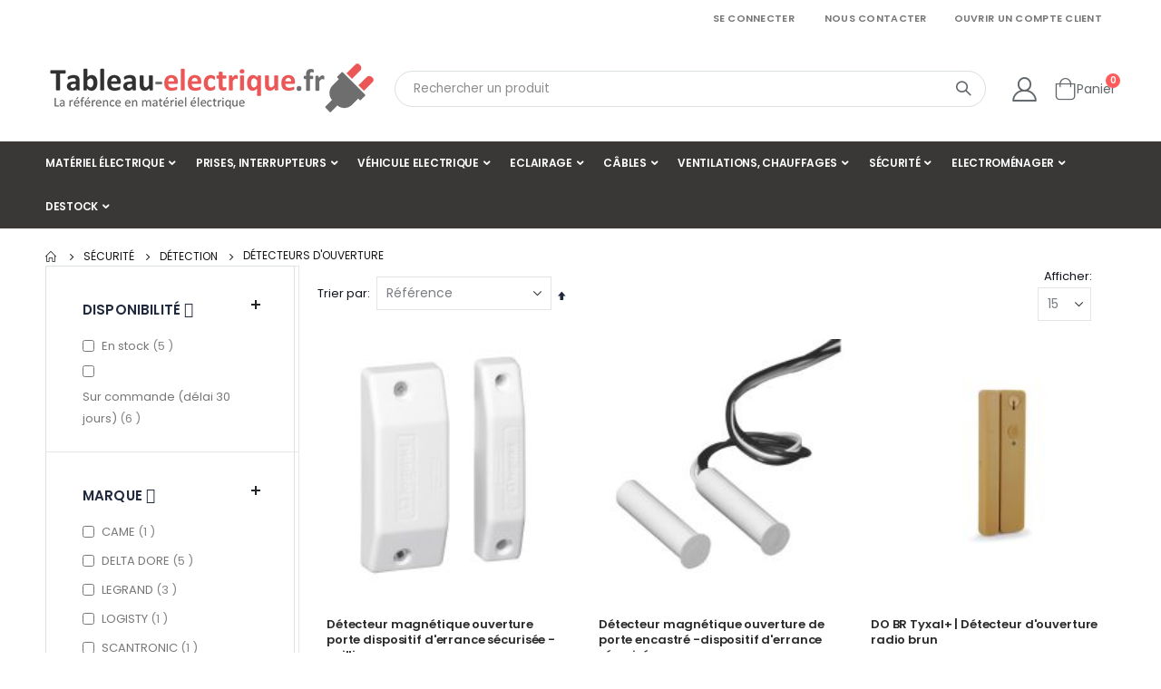

--- FILE ---
content_type: text/html; charset=UTF-8
request_url: https://www.tableau-electrique.fr/securite/detection/detecteurs-d-ouverture
body_size: 26015
content:
<!doctype html>
<html lang="fr">
    <head >
        <script>
    var LOCALE = 'fr\u002DFR';
    var BASE_URL = 'https\u003A\u002F\u002Fwww.tableau\u002Delectrique.fr\u002F';
    var require = {
        'baseUrl': 'https\u003A\u002F\u002Fwww.tableau\u002Delectrique.fr\u002Fstatic\u002Fversion1763631139\u002Ffrontend\u002FSmartwave\u002Fporto_child_tb\u002Ffr_FR'
    };</script>        <meta charset="utf-8"/>
<meta name="title" content="Détecteurs d&#039;ouverture  - Détection - Sécurité"/>
<meta name="description" content="Trouvez ici tous nos détecteurs d&#039;ouverture pour sécuriser votre bâtiment"/>
<meta name="robots" content="INDEX,FOLLOW"/>
<meta name="viewport" content="width=device-width, initial-scale=1, maximum-scale=1.0, user-scalable=no"/>
<meta name="format-detection" content="telephone=no"/>
<title>Détecteurs d&#039;ouverture  - Détection - Sécurité</title>
<link  rel="stylesheet" type="text/css"  media="all" href="https://www.tableau-electrique.fr/static/version1763631139/_cache/merged/9e05f3af6f34af3de11246f6054cd051.min.css" />
<link  rel="stylesheet" type="text/css"  media="screen and (min-width: 768px)" href="https://www.tableau-electrique.fr/static/version1763631139/frontend/Smartwave/porto_child_tb/fr_FR/css/styles-l.min.css" />
<link  rel="stylesheet" type="text/css"  media="print" href="https://www.tableau-electrique.fr/static/version1763631139/frontend/Smartwave/porto_child_tb/fr_FR/css/print.min.css" />
<script  type="text/javascript"  src="https://www.tableau-electrique.fr/static/version1763631139/_cache/merged/d9a697028696a2c09354beaa6bc6436f.min.js"></script>
<link  rel="stylesheet" type="text/css" href="//fonts.googleapis.com/css?family=Shadows+Into+Light" />
<link  rel="icon" type="image/x-icon" href="https://www.tableau-electrique.fr/media/favicon/stores/13/favicon.png" />
<link  rel="shortcut icon" type="image/x-icon" href="https://www.tableau-electrique.fr/media/favicon/stores/13/favicon.png" />
<link  rel="canonical" href="https://www.tableau-electrique.fr/securite/detection/detecteurs-d-ouverture" />
        <link rel='stylesheet' href='//fonts.googleapis.com/css?family=Poppins%3A300%2C300italic%2C400%2C400italic%2C600%2C600italic%2C700%2C700italic%2C800%2C800italic' type='text/css' />
<link href="//fonts.googleapis.com/css?family=Oswald:300,400,500,600,700" rel="stylesheet">
<link href="//fonts.googleapis.com/css?family=Poppins:200,300,400,500,600,700,800" rel="stylesheet">
<link rel="stylesheet" href="//fonts.googleapis.com/css?family=Open+Sans%3A300%2C300italic%2C400%2C400italic%2C600%2C600italic%2C700%2C700italic%2C800%2C800italic&amp;v1&amp;subset=latin%2Clatin-ext" type="text/css" media="screen"/>
    <link rel="stylesheet" type="text/css" media="all" href="https://www.tableau-electrique.fr/media/porto/web/bootstrap/css/bootstrap.optimized.min.css">
    <link rel="stylesheet" type="text/css" media="all" href="https://www.tableau-electrique.fr/media/porto/web/css/animate.optimized.css">
<link rel="stylesheet" type="text/css" media="all" href="https://www.tableau-electrique.fr/media/porto/web/css/header/type1.css">
<link rel="stylesheet" type="text/css" media="all" href="https://www.tableau-electrique.fr/media/porto/web/css/custom.css">
<link rel="stylesheet" type="text/css" media="all" href="https://www.tableau-electrique.fr/media/porto/configed_css/design_tb_fr.css">
<link rel="stylesheet" type="text/css" media="all" href="https://www.tableau-electrique.fr/media/porto/configed_css/settings_tb_fr.css">
<script type="text/javascript">
var redirect_cart = false;
</script>
<script type="text/javascript">
require([
    'jquery',
    'pt_animate'
], function ($) {
  $(window).on('load', function(){
    var $wrap = $(document.body);
    if ($.isFunction($.fn.themeAnimate)) {
      $wrap.find('[data-plugin-animate], [data-appear-animation]').each(function() {
        var $this = $(this),
            opts;

        var pluginOptions = $this.data('plugin-options');
        if (pluginOptions) {
          if (typeof pluginOptions == 'string') {
            opts = JSON.parse(pluginOptions.replace(/'/g,'"').replace(';',''));
          } else {
            opts = pluginOptions;
          }
        }
        $this.themeAnimate(opts);
      });
    }
  });
});
</script>

    <!-- BEGIN GOOGLE ANALYTICS 4 CODE -->
    <script type="text/x-magento-init">
    {
        "*": {
            "Magento_GoogleGtag/js/google-analytics": {"isCookieRestrictionModeEnabled":false,"currentWebsite":3,"cookieName":"user_allowed_save_cookie","pageTrackingData":{"optPageUrl":"","measurementId":"G-GVV06RD187"},"ordersTrackingData":[],"googleAnalyticsAvailable":true}        }
    }
    </script>
    <!-- END GOOGLE ANALYTICS 4 CODE -->

            <!-- BEGIN GOOGLE ADWORDS CODE -->
    <script type="text/x-magento-init">
    {
        "*": {
            "Magento_GoogleGtag/js/google-adwords": {
                "conversionId": "AW-11246826334",
                "gtagSiteSrc": "https://www.googletagmanager.com/gtag/js?id=AW-11246826334"
            }
        }
    }
    </script>
    <!-- END GOOGLE ADWORDS CODE -->
    <script type="text/x-magento-init">
        {
            "*": {
                "Magento_PageCache/js/form-key-provider": {
                    "isPaginationCacheEnabled":
                        0                }
            }
        }
    </script>
<script type="application/json" id="mdn_cookie_consent_i18n">
    {
  "modal_trigger_title" : "Paramètres des cookies",

  "consent_modal_title" : "Nous utilisons des cookies !",
  "consent_modal_description" : "Ce site web utilise des cookies essentiels pour assurer son bon fonctionnement et des cookies de suivi pour comprendre comment vous interagissez avec lui. Ces derniers ne seront définis qu'après consentement.",
  "consent_modal_primary_btn" : "J'accepte",
  "consent_modal_secondary_btn_settings" : "Personnaliser",
  "consent_modal_secondary_btn_accept_necessary" : "Accepter nécessaire",

  "settings_modal_title" : "Paramètres des cookies",
  "settings_modal_save_settings_btn" : "Enregistrer les paramètres",
  "settings_modal_accept_all_btn" : "Accepter tout",
  "settings_modal_reject_all_btn" : "Accepter nécessaire",
  "settings_modal_close_btn_label" : "Fermer",

  "settings_modal_before_consent_title" : "Utilisation des cookies",
  "settings_modal_before_consent_description" : "Nous utilisons des cookies pour assurer les fonctionnalités de base du site web et pour améliorer votre expérience en ligne. Vous pouvez choisir pour chaque catégorie d'accepter/de refuser quand vous le souhaitez.",

  "settings_modal_after_consent_title" : "Plus d'informations",
  "settings_modal_after_consent_description" : "Pour toute question relative à ma politique en matière de cookies et à vos choix, veuillez nous contacter.",

  "functionality_storage_title" : "Cookies de fonctionnalité",
  "functionality_storage_description" : "Ces cookies sont nécessaires au bon fonctionnement de notre site web. Sans ces cookies, le site web pourrait ne pas fonctionner correctement.",

  "personalization_storage_title" : "Cookies de personnalisation",
  "personalization_storage_description" : "Les cookies de personnalisation peuvent utiliser des cookies tiers pour les aider à personnaliser le contenu et à suivre les utilisateurs sur différents sites Web et appareils.",

  "security_storage_title" : "Cookies de sécurité",
  "security_storage_description" : "Les cookies de sécurité permettent de stocker des informations liées à la sécurité, telles que l'authentification, la protection contre la fraude et d'autres moyens de protéger l'utilisateur.",

  "ad_storage_title" : "Cookies publicitaires",
  "ad_storage_description" : "Les cookies publicitaires sont utilisés par nous ou nos partenaires pour vous montrer des contenus ou des publicités pertinents à la fois sur notre site et sur des sites tiers. Cela nous permet de créer des profils basés sur vos intérêts, appelés profils pseudonymisés. Sur la base de ces informations, il n'est généralement pas possible de vous identifier directement en tant que personne, car seules des données pseudonymisées sont utilisées. À moins que vous n'exprimiez votre consentement, vous ne recevrez pas de contenus et de publicités adaptés à vos intérêts.",

  "analytics_storage_title" : "Cookies d'analyse",
  "analytics_storage_description" : "Les cookies analytiques nous permettent de mesurer les performances de notre site web et de nos campagnes publicitaires. Nous les utilisons pour déterminer le nombre de visites et les sources des visites sur notre site web. Nous traitons les données obtenues par le biais de ces cookies de manière agrégée, sans utiliser d'identifiants qui pointent vers des utilisateurs spécifiques de notre site web. Si vous désactivez l'utilisation des cookies d'analyse en relation avec votre visite, nous perdons la possibilité d'analyser les performances et d'optimiser nos mesures.",

  "ad_user_data_title" : "Cookies de partage de données",
  "ad_user_data_description" : "Le cookie de partage de données permet à notre site web de respecter les choix de confidentialité des utilisateurs en matière de publicité. En activant ce cookie, vous consentez à ce que nous envoyions des données utilisateur liées à la publicité à nos partenaires. Cela nous permet de personnaliser l'expérience publicitaire en fonction de vos préférences. Si vous choisissez de désactiver ce cookie, nous ne pourrons pas personnaliser les publicités selon vos préférences, mais vous continuerez à voir des publicités qui peuvent être moins pertinentes pour vous. Nous respectons votre choix et prenons en compte vos préférences en matière de publicité",

  "ad_personalization_title" : "Cookies de contenus personalisées",
  "ad_personalization_description" : "Le cookie contenus personalisées permet à notre site web de personnaliser les publicités en fonction des préférences de chaque utilisateur. En autorisant ce cookie, vous consentez à la personnalisation de la publicité selon vos intérêts. Cela nous permet de fournir des publicités plus pertinentes et adaptées à vos besoins. Si vous choisissez de désactiver ce cookie, nous ne pourrons pas personnaliser les publicités selon vos préférences, mais vous continuerez à voir des publicités qui peuvent être moins pertinentes pour vous. Nous respectons votre choix et prenons en compte vos préférences en matière de publicité.",

  "cookie_table_col_name" : " Nom ",
  "cookie_table_col_purpose" : "Description",
  "cookie_table_col_processing_time" : "Expiration",
  "cookie_table_col_provider" : "Source",
  "cookie_table_col_type" : "Type",
  "cookie_table_col_link": "Lien",
  "cookie_table_col_link_find_out_more" : "Lien",
  "cookie_table_col_category" : "Catégorie",

  "processing_time_session" : "Session",
  "processing_time_persistent" : "Persistant",

  "cookie_type_1st_party" : "Premier niveau",
  "cookie_type_3rd_party" : "Troisième niveau",

  "find_out_more" : "En savoir plus"
}
</script>
<script type="text/javascript">
    window.cc_wrapper_config = {"global":{"enabled":"1"},"plugin_options":{"cookie_name":"consent-settings","force_consent":false,"page_scripts":true},"auto_clear_options":{"enabled":true,"strategy":"clear_all_except_defined"},"consent_modal_options":{"layout":"cloud","position":"bottom right","secondary_button_role":"accept_necessary","show_third_button":true},"settings_modal_options":{"layout":"box","transition":"slide","modal_trigger_selector":"footer .footer-item"},"functionality_storage":{"enabled_by_default":"1","display_in_widget":"1","readonly":"1"},"personalization_storage":{"enabled_by_default":"1","display_in_widget":"1","readonly":"0"},"security_storage":{"enabled_by_default":"1","display_in_widget":"1","readonly":"1"},"ad_storage":{"enabled_by_default":"1","display_in_widget":"1","readonly":"0"},"ad_user_data":{"enabled_by_default":"1","display_in_widget":"1","readonly":"0"},"ad_personalization":{"enabled_by_default":"1","display_in_widget":"1","readonly":"0"},"analytics_storage":{"enabled_by_default":"1","display_in_widget":"1","readonly":"0"},"storage_pool":[{"enabled_by_default":true,"display_in_widget":true,"readonly":true,"name":"functionality_storage"},{"enabled_by_default":true,"display_in_widget":true,"readonly":false,"name":"personalization_storage"},{"enabled_by_default":true,"display_in_widget":true,"readonly":true,"name":"security_storage"},{"enabled_by_default":true,"display_in_widget":true,"readonly":false,"name":"ad_storage"},{"enabled_by_default":true,"display_in_widget":true,"readonly":false,"name":"analytics_storage"},{"enabled_by_default":true,"display_in_widget":true,"readonly":false,"name":"ad_user_data"},{"enabled_by_default":true,"display_in_widget":true,"readonly":false,"name":"ad_personalization"}],"event_triggers":[]};
</script>
<script src="https://www.tableau-electrique.fr/static/version1763631139/frontend/Smartwave/porto_child_tb/fr_FR/Maisondunet_CookieConsent/js/cookie-consent.min.js"></script>
<script type="text/javascript">
    // Define dataLayer and the gtag function.
    window.dataLayer = window.dataLayer || [];
    (function () {
      try {
        let ccw = CookieConsentWrapper;
        let locale = "fr_FR";
        let i18n = JSON.parse(document.getElementById("mdn_cookie_consent_i18n").textContent);
        ccw.addTranslations(locale, i18n);

        let gtag = function(){dataLayer.push(arguments);}
        let default_consent = {};
        cc_wrapper_config.storage_pool.forEach((s) => {
          default_consent[s.name] = s.enabled_by_default ? "granted" : "denied"
        });
        gtag('consent', 'default', default_consent);
      } catch (e) {}
    })();
</script>
    </head>
    <body data-container="body"
          data-mage-init='{"loaderAjax": {}, "loader": { "icon": "https://www.tableau-electrique.fr/static/version1763631139/frontend/Smartwave/porto_child_tb/fr_FR/images/loader-2.gif"}}'
        id="html-body" class="page-with-filter page-products categorypath-securite-detection-detecteurs-d-ouverture category-detecteurs-d-ouverture  layout-1220 wide catalog-category-view page-layout-2columns-left">
        
<script type="text/x-magento-init">
    {
        "*": {
            "Magento_PageBuilder/js/widget-initializer": {
                "config": {"[data-content-type=\"slider\"][data-appearance=\"default\"]":{"Magento_PageBuilder\/js\/content-type\/slider\/appearance\/default\/widget":false},"[data-content-type=\"map\"]":{"Magento_PageBuilder\/js\/content-type\/map\/appearance\/default\/widget":false},"[data-content-type=\"row\"]":{"Magento_PageBuilder\/js\/content-type\/row\/appearance\/default\/widget":false},"[data-content-type=\"tabs\"]":{"Magento_PageBuilder\/js\/content-type\/tabs\/appearance\/default\/widget":false},"[data-content-type=\"slide\"]":{"Magento_PageBuilder\/js\/content-type\/slide\/appearance\/default\/widget":{"buttonSelector":".pagebuilder-slide-button","showOverlay":"hover","dataRole":"slide"}},"[data-content-type=\"banner\"]":{"Magento_PageBuilder\/js\/content-type\/banner\/appearance\/default\/widget":{"buttonSelector":".pagebuilder-banner-button","showOverlay":"hover","dataRole":"banner"}},"[data-content-type=\"buttons\"]":{"Magento_PageBuilder\/js\/content-type\/buttons\/appearance\/inline\/widget":false},"[data-content-type=\"products\"][data-appearance=\"carousel\"]":{"Magento_PageBuilder\/js\/content-type\/products\/appearance\/carousel\/widget":false},"[data-content-type=\"filterproducts\"][data-appearance=\"owlcarousel\"]":{"Smartwave_Filterproducts\/js\/content-type\/filterproducts\/appearance\/carousel\/widget":false}},
                "breakpoints": {"desktop":{"label":"Desktop","stage":true,"default":true,"class":"desktop-switcher","icon":"Magento_PageBuilder::css\/images\/switcher\/switcher-desktop.svg","conditions":{"min-width":"1024px"},"options":{"products":{"default":{"slidesToShow":"5"}}}},"tablet":{"conditions":{"max-width":"1024px","min-width":"768px"},"options":{"products":{"default":{"slidesToShow":"4"},"continuous":{"slidesToShow":"3"}}}},"mobile":{"label":"Mobile","stage":true,"class":"mobile-switcher","icon":"Magento_PageBuilder::css\/images\/switcher\/switcher-mobile.svg","media":"only screen and (max-width: 768px)","conditions":{"max-width":"768px","min-width":"640px"},"options":{"products":{"default":{"slidesToShow":"3"}}}},"mobile-small":{"conditions":{"max-width":"640px"},"options":{"products":{"default":{"slidesToShow":"2"},"continuous":{"slidesToShow":"1"}}}}}            }
        }
    }
</script>

<div class="cookie-status-message" id="cookie-status">
    The store will not work correctly when cookies are disabled.</div>
<script type="text&#x2F;javascript">document.querySelector("#cookie-status").style.display = "none";</script>
<script type="text/x-magento-init">
    {
        "*": {
            "cookieStatus": {}
        }
    }
</script>

<script type="text/x-magento-init">
    {
        "*": {
            "mage/cookies": {
                "expires": null,
                "path": "\u002F",
                "domain": ".www.tableau\u002Delectrique.fr",
                "secure": true,
                "lifetime": "86400"
            }
        }
    }
</script>

<script>
    window.cookiesConfig = window.cookiesConfig || {};
    window.cookiesConfig.secure = true;
</script><script>    require.config({
        map: {
            '*': {
                wysiwygAdapter: 'mage/adminhtml/wysiwyg/tiny_mce/tinymce5Adapter'
            }
        }
    });</script><script>    require.config({
        paths: {
            googleMaps: 'https\u003A\u002F\u002Fmaps.googleapis.com\u002Fmaps\u002Fapi\u002Fjs\u003Fv\u003D3.53\u0026key\u003D'
        },
        config: {
            'Magento_PageBuilder/js/utils/map': {
                style: '',
            },
            'Magento_PageBuilder/js/content-type/map/preview': {
                apiKey: '',
                apiKeyErrorMessage: 'You\u0020must\u0020provide\u0020a\u0020valid\u0020\u003Ca\u0020href\u003D\u0027https\u003A\u002F\u002Fwww.tableau\u002Delectrique.fr\u002Fadminhtml\u002Fsystem_config\u002Fedit\u002Fsection\u002Fcms\u002F\u0023cms_pagebuilder\u0027\u0020target\u003D\u0027_blank\u0027\u003EGoogle\u0020Maps\u0020API\u0020key\u003C\u002Fa\u003E\u0020to\u0020use\u0020a\u0020map.'
            },
            'Magento_PageBuilder/js/form/element/map': {
                apiKey: '',
                apiKeyErrorMessage: 'You\u0020must\u0020provide\u0020a\u0020valid\u0020\u003Ca\u0020href\u003D\u0027https\u003A\u002F\u002Fwww.tableau\u002Delectrique.fr\u002Fadminhtml\u002Fsystem_config\u002Fedit\u002Fsection\u002Fcms\u002F\u0023cms_pagebuilder\u0027\u0020target\u003D\u0027_blank\u0027\u003EGoogle\u0020Maps\u0020API\u0020key\u003C\u002Fa\u003E\u0020to\u0020use\u0020a\u0020map.'
            },
        }
    });</script><script>
    require.config({
        shim: {
            'Magento_PageBuilder/js/utils/map': {
                deps: ['googleMaps']
            }
        }
    });</script><script type="text/javascript">
require([
    'jquery'
], function ($) {
  // sticky filter on mobile
    $(window).on('load',function(){
      if ($('.toolbar').length > 0) {
        var init_filter_sticky = function() {
          var $obj = $('#layer-product-list > .toolbar.toolbar-products,#layer-product-list .search.results > .toolbar.toolbar-products');

          if (!$obj.prev('.filter-placeholder').length) {
            $('<div class="filter-placeholder m-0"></div>').insertBefore($obj);
          }
          var sticky_height = 0;
          if($('.page-header.sticky-header').length > 0){
            sticky_height = $('.page-header.sticky-header .header-main').outerHeight();
          }
          var $ph = $obj.prev('.filter-placeholder'),
              scrollTop = $(window).scrollTop(),
              offset = sticky_height;
          if ($ph.offset().top <= scrollTop + offset) {
            $ph.css('height', $obj.outerHeight() + parseInt($obj.css('margin-bottom')));
            $obj.addClass('sticky').css('top', offset);
          } else {
            $ph.css('height', '');
            $obj.removeClass('sticky');
          }
        };
        if (window.innerWidth < 992) {
          window.removeEventListener('scroll', init_filter_sticky);
          window.addEventListener('scroll', init_filter_sticky, {passive: true});
          init_filter_sticky();
        }
        $(window).on('resize', function() {
          if (window.innerWidth < 992) {
            window.removeEventListener('scroll', init_filter_sticky);
            window.addEventListener('scroll', init_filter_sticky, {passive: true});
          }else{
            window.removeEventListener('scroll', init_filter_sticky);
            $('#layer-product-list > .toolbar.toolbar-products').removeClass('sticky').css('top', '').prev('.filter-placeholder').css('height', '');
          }
        });
      }
    });
    // filter popup events
		$(document).on('click', '.sidebar-toggle', function(e) {
			e.preventDefault();
			var $html = $('html');
      var $obj = $('.columns .mobile-sidebar');
      if (!$obj.parents().find('.sidebar-overlay').length) {

        $('<div class="sidebar-overlay"></div>').insertBefore($obj);
      }
      if($('#ln_overlay').length) {
        var Isloader = $('#ln_overlay').detach();
        if (!$obj.prev('#ln_overlay').length) {
          Isloader.insertBefore($obj);
        }
      }
			if ($html.hasClass('sidebar-opened')) {
				$html.removeClass('sidebar-opened');
				$('.sidebar-overlay').removeClass('active');
			} else {
				$html.addClass('sidebar-opened');
				$('.sidebar-overlay').addClass('active');
			}
		});

		$(document.body).on('click', '.sidebar-overlay', function() {
			$('html').removeClass('sidebar-opened');
			$('html').removeClass('filter-sidebar-opened');
			$(this).removeClass('active');
		});

		$(window).on('resize', function() {
			if (window.innerWidth > 991) {
				$('.sidebar-overlay').click();
			}
		});
});
</script>
<div class="page-wrapper"><div class="porto-block-html-top">
  <div class="background-color-primary text-color-primary">
      </div>
</div>
    <header class="page-header type1" >
                            <div class="main-panel-top">
                <div class="container">
                    <div class="main-panel-inner">
                        <div class="panel wrapper">
                            <div class="header-left">
                                <div class="panel header">
                                                                                                        </div>
                            </div>
                            <div class="header-right">
                                <div class="panel header show-icon-tablet">
                                    <div class="top-links-icon">
                                        <a href="javascript:;">Liens</a>
                                    </div>
                                    <ul class="header links">    <li class="greet welcome" data-bind="scope: 'customer'">
        <!-- ko if: customer().fullname  -->
        <span class="logged-in"
              data-bind="text: new String('Bienvenue, %1 !').
              replace('%1', customer().fullname)">
        </span>
        <!-- /ko -->
        <!-- ko ifnot: customer().fullname  -->
        <span class="not-logged-in"
              data-bind="text: 'Tout le matériel électrique à prix bas'"></span>
                <!-- /ko -->
    </li>
        <script type="text/x-magento-init">
        {
            "*": {
                "Magento_Ui/js/core/app": {
                    "components": {
                        "customer": {
                            "component": "Magento_Customer/js/view/customer"
                        }
                    }
                }
            }
        }
    </script>
<li class="item link compare hide" data-bind="scope: 'compareProducts'" data-role="compare-products-link">
    <a class="action compare" title="Comparer des produits"
       data-bind="attr: {'href': compareProducts().listUrl}, css: {'': !compareProducts().count}"
    >
    	<em class="porto-icon-chart hidden-xs"></em>
        Comparer        (<span class="counter qty" data-bind="text: compareProducts().countCaption"></span>)
    </a>
</li>
<script type="text/x-magento-init">
{"[data-role=compare-products-link]": {"Magento_Ui/js/core/app": {"components":{"compareProducts":{"component":"Magento_Catalog\/js\/view\/compare-products"}}}}}
</script>
<li class="link authorization-link" data-label="ou">
    <a href="https://www.tableau-electrique.fr/customer/account/login/"        >Se connecter</a>
</li>
<li><a href="https://www.tableau-electrique.fr/contact">Nous contacter</a></li><li><a href="https://www.tableau-electrique.fr/customer/account/create/" id="idumS1NTkL" >Ouvrir un Compte Client</a></li></ul>                                </div>
                                                            </div>
                        </div>
                    </div>
                </div>
            </div>
            <div class="header-main">
                <div class="header content header-row">
                    <div class="header-left">
                        <span data-action="toggle-nav" class="action nav-toggle"><span>Basculer la navigation</span></span>
                            <a class="logo" href="https://www.tableau-electrique.fr/" title="Tableau-electrique.fr">
        <img src="https://www.tableau-electrique.fr/media/logo/stores/13/logo_1.png"
             alt="Tableau-electrique.fr"
             width="370"             height="55"        />
    </a>
                    </div>
                    <div class="header-center">
                        <div class="search-area show-icon-tablet">
                            <a href="javascript:void(0);" class="search-toggle-icon"><span><i class="porto-icon-magnifier"></i></span></a>
                            <div class="block block-search">
    <div class="block block-content">
        <form class="form minisearch" id="search_mini_form" action="https://www.tableau-electrique.fr/catalogsearch/result/" method="get">
            <div class="field search">
                <div class="control">
                    <input id="search"
                           data-mage-init='{"quickSearch":{
                                "formSelector":"#search_mini_form",
                                "url":"https://www.tableau-electrique.fr/search/ajax/suggest/",
                                "destinationSelector":"#search_autocomplete"}
                           }'
                           type="text"
                           name="q"
                           value=""
                           placeholder="Rechercher un produit"
                           class="input-text"
                           maxlength="128"
                           role="combobox"
                           aria-haspopup="false"
                           aria-autocomplete="both"
                           autocomplete="off"/>
                    <div id="search_autocomplete" class="search-autocomplete"></div>
                    <div class="nested">
    <a class="action advanced" href="https://www.tableau-electrique.fr/catalogsearch/advanced/" data-action="advanced-search">
        Recherche Avancée    </a>
</div>
        <script src="https://www.tableau-electrique.fr/media/mageplaza/search/tb_fr_0.js?v=101"></script>
    
    <div id="mpsearch-js" style="display: none;"></div>
    <script type="text/x-magento-init">
    {
        "#mpsearch-js": {
            "Mageplaza_Search/js/mpsearch":{
                "baseUrl": "https://www.tableau-electrique.fr/",
                "baseImageUrl": "https://www.tableau-electrique.fr/media/catalog/product/",
                "priceFormat": {"pattern":"%s\u00a0\u20ac","precision":2,"requiredPrecision":2,"decimalSymbol":",","groupSymbol":"\u202f","groupLength":3,"integerRequired":false},
                "displayInfo": ["image","description"],
                "isEnableSuggestion": "0",
                "sortBy": "new_products",
                "currencyRate": "1.0000",
                "lookupLimit": 10            }
        }
    }
    </script>
                </div>
            </div>
            <div class="actions">
                <button type="submit"
                        title="Rechercher"
                        class="action search">
                    <span>Rechercher</span>
                </button>
            </div>
        </form>
    </div>
</div>
                        </div>
                    </div>
                    <div class="header-right">
                        <div class="header-contact">
                            <div class="custom-block"></div>                            <a href="https://www.tableau-electrique.fr/customer/account/" class="my-account m-l-xs mr-1 mr-lg-2" title="My Account"><i class="porto-icon-user-2"></i></a>
                        </div>
                        
<div data-block="minicart" class="minicart-wrapper cart-design-1">
    <a class="action showcart" href="https://www.tableau-electrique.fr/checkout/cart/"
       data-bind="scope: 'minicart_content'">
       <i class="minicart-icon porto-icon-shopping-cart"></i>
        <span class="text">Panier</span>
        <span class="counter qty empty"
              data-bind="css: { empty: !!getCartParam('summary_count') == false }, blockLoader: isLoading">
            <span class="counter-number">
            <!-- ko if: getCartParam('summary_count') --><!-- ko text: getCartParam('summary_count') --><!-- /ko --><!-- /ko -->
            <!-- ko ifnot: getCartParam('summary_count') -->0<!-- /ko -->
            </span>
            <span class="counter-label">
                <!-- ko i18n: 'items' --><!-- /ko -->
            </span>
        </span>
    </a>
    <a class="showcart action-subtotal d-none" href="https://www.tableau-electrique.fr/checkout/cart/"
       data-bind="scope: 'minicart_content'">
        <span class="cart-subtotal">
          Panier          <span class="cart-price">
            <span class="amount" data-bind="html: getCartParam('subtotal')">
              <!-- ko if: !getCartParam('subtotal') -->
                  <!-- ko i18n: '€ 0.00' --><!-- /ko -->
              <!-- /ko -->
            </span>
          </span>
        </span>
    </a>
            <div class="block block-minicart empty"
             data-role="dropdownDialog"
             data-mage-init='{"dropdownDialog":{
                "appendTo":"[data-block=minicart]",
                "triggerTarget":".showcart",
                "timeout": "2000",
                "closeOnMouseLeave": false,
                "closeOnEscape": true,
                "triggerClass":"active",
                "parentClass":"active",
                "buttons":[]}}'>
            <div id="minicart-content-wrapper" data-bind="scope: 'minicart_content'">
                <!-- ko template: getTemplate() --><!-- /ko -->
            </div>
        </div>
        <script>window.checkout = {"shoppingCartUrl":"https:\/\/www.tableau-electrique.fr\/checkout\/cart\/","checkoutUrl":"https:\/\/www.tableau-electrique.fr\/checkout\/","updateItemQtyUrl":"https:\/\/www.tableau-electrique.fr\/checkout\/sidebar\/updateItemQty\/","removeItemUrl":"https:\/\/www.tableau-electrique.fr\/checkout\/sidebar\/removeItem\/","imageTemplate":"Magento_Catalog\/product\/image_with_borders","baseUrl":"https:\/\/www.tableau-electrique.fr\/","minicartMaxItemsVisible":5,"websiteId":"3","maxItemsToDisplay":10,"storeId":"13","storeGroupId":"9","customerLoginUrl":"https:\/\/www.tableau-electrique.fr\/customer\/account\/login\/","isRedirectRequired":false,"autocomplete":"off","captcha":{"user_login":{"isCaseSensitive":false,"imageHeight":50,"imageSrc":"","refreshUrl":"https:\/\/www.tableau-electrique.fr\/captcha\/refresh\/","isRequired":false,"timestamp":1769508527}}}</script>    <script type="text/x-magento-init">
    {
        "[data-block='minicart']": {
            "Magento_Ui/js/core/app": {"components":{"minicart_content":{"children":{"subtotal.container":{"children":{"subtotal":{"children":{"subtotal.totals":{"config":{"display_cart_subtotal_incl_tax":0,"display_cart_subtotal_excl_tax":0,"template":"Magento_Tax\/checkout\/minicart\/subtotal\/totals"},"children":{"subtotal.totals.msrp":{"component":"Magento_Msrp\/js\/view\/checkout\/minicart\/subtotal\/totals","config":{"displayArea":"minicart-subtotal-hidden","template":"Magento_Msrp\/checkout\/minicart\/subtotal\/totals"}}},"component":"Magento_Tax\/js\/view\/checkout\/minicart\/subtotal\/totals"}},"component":"uiComponent","config":{"template":"Magento_Checkout\/minicart\/subtotal"}}},"component":"uiComponent","config":{"displayArea":"subtotalContainer"}},"item.renderer":{"component":"Magento_Checkout\/js\/view\/cart-item-renderer","config":{"displayArea":"defaultRenderer","template":"Magento_Checkout\/minicart\/item\/default"},"children":{"item.image":{"component":"Magento_Catalog\/js\/view\/image","config":{"template":"Magento_Catalog\/product\/image","displayArea":"itemImage"}},"checkout.cart.item.price.sidebar":{"component":"uiComponent","config":{"template":"Magento_Checkout\/minicart\/item\/price","displayArea":"priceSidebar"}}}},"extra_info":{"component":"uiComponent","config":{"displayArea":"extraInfo"}},"promotion":{"component":"uiComponent","config":{"displayArea":"promotion"}}},"config":{"itemRenderer":{"default":"defaultRenderer","simple":"defaultRenderer","virtual":"defaultRenderer"},"template":"Magento_Checkout\/minicart\/content"},"component":"Magento_Checkout\/js\/view\/minicart"}},"types":[]}        },
        "*": {
            "Magento_Ui/js/block-loader": "https://www.tableau-electrique.fr/static/version1763631139/frontend/Smartwave/porto_child_tb/fr_FR/images/loader-1.gif"
        }
    }
    </script>
    </div>
                    </div>
                </div>
            </div>
            <div class="sections nav-sections">
                <div class="section-items nav-sections-items"
             data-mage-init='{"tabs":{"openedState":"active"}}'>
                                            <div class="section-item-title nav-sections-item-title"
                     data-role="collapsible">
                    <a class="nav-sections-item-switch"
                       data-toggle="switch" href="#store.menu">
                        Menu                    </a>
                </div>
                <div class="section-item-content nav-sections-item-content"
                     id="store.menu"
                     data-role="content">
                    
<nav class="navigation sw-megamenu " role="navigation">
    <ul>
        <li class="ui-menu-item level0 fullwidth parent "><div class="open-children-toggle"></div><a href="https://www.tableau-electrique.fr/materiel-electrique" class="level-top" title="Matériel électrique"><span>Matériel électrique</span></a><div class="level0 submenu"><div class="container"><div class="row"><ul class="subchildmenu col-md-12 mega-columns columns4"><li class="ui-menu-item level1 parent "><div class="open-children-toggle"></div><a href="https://www.tableau-electrique.fr/materiel-electrique/tableaux-electriques" title="Tableaux électriques"><span>Tableaux électriques</span></a><ul class="subchildmenu "><li class="ui-menu-item level2 "><a href="https://www.tableau-electrique.fr/materiel-electrique/tableaux-electriques/coffrets-nus" title="Coffrets nus "><span>Coffrets nus </span></a></li><li class="ui-menu-item level2 "><a href="https://www.tableau-electrique.fr/materiel-electrique/tableaux-electriques/coffrets-etanches" title="Coffrets étanches"><span>Coffrets étanches</span></a></li><li class="ui-menu-item level2 "><a href="https://www.tableau-electrique.fr/materiel-electrique/tableaux-electriques/coffrets-pret-a-poser" title="Coffrets prêt à poser"><span>Coffrets prêt à poser</span></a></li><li class="ui-menu-item level2 "><a href="https://www.tableau-electrique.fr/materiel-electrique/tableaux-electriques/tableau-de-distribution" title="Tableau de distribution "><span>Tableau de distribution </span></a></li></ul></li><li class="ui-menu-item level1 parent "><div class="open-children-toggle"></div><a href="https://www.tableau-electrique.fr/materiel-electrique/disjoncteurs" title="Disjoncteurs"><span>Disjoncteurs</span></a><ul class="subchildmenu "><li class="ui-menu-item level2 parent "><div class="open-children-toggle"></div><a href="https://www.tableau-electrique.fr/materiel-electrique/disjoncteurs/disjoncteurs" title="DISJONCTEURS PHASE+NEUTRE"><span>DISJONCTEURS PHASE+NEUTRE</span></a></li><li class="ui-menu-item level2 "><a href="https://www.tableau-electrique.fr/materiel-electrique/disjoncteurs/disjoncteurs-differentiels" title="Disjoncteurs différentiels"><span>Disjoncteurs différentiels</span></a></li><li class="ui-menu-item level2 "><a href="https://www.tableau-electrique.fr/materiel-electrique/disjoncteurs/disjoncteurs-de-branchement" title="Disjoncteurs de branchement "><span>Disjoncteurs de branchement </span></a></li><li class="ui-menu-item level2 "><a href="https://www.tableau-electrique.fr/materiel-electrique/disjoncteurs/disjoncteur-moteur" title="Disjoncteur moteur"><span>Disjoncteur moteur</span></a></li><li class="ui-menu-item level2 "><a href="https://www.tableau-electrique.fr/materiel-electrique/disjoncteurs/fusibles" title="Fusibles"><span>Fusibles</span></a></li></ul></li><li class="ui-menu-item level1 parent "><div class="open-children-toggle"></div><a href="https://www.tableau-electrique.fr/materiel-electrique/interrupteurs" title="Interrupteurs"><span>Interrupteurs</span></a><ul class="subchildmenu "><li class="ui-menu-item level2 "><a href="https://www.tableau-electrique.fr/materiel-electrique/interrupteurs/interrupteurs-differentiels" title="Interrupteurs différentiels "><span>Interrupteurs différentiels </span></a></li><li class="ui-menu-item level2 "><a href="https://www.tableau-electrique.fr/materiel-electrique/interrupteurs/interrupteur-sectionneur" title="Interrupteur sectionneur"><span>Interrupteur sectionneur</span></a></li><li class="ui-menu-item level2 "><a href="https://www.tableau-electrique.fr/catalog/category/view/s/interrupteurs-crepusculaires/id/245279/" title="Interrupteurs crépusculaires"><span>Interrupteurs crépusculaires</span></a></li><li class="ui-menu-item level2 "><a href="https://www.tableau-electrique.fr/materiel-electrique/interrupteurs/autres-interrupteurs" title="Autres interrupteurs"><span>Autres interrupteurs</span></a></li><li class="ui-menu-item level2 "><a href="https://www.tableau-electrique.fr/materiel-electrique/interrupteurs/modules-et-blocs" title="Modules et blocs "><span>Modules et blocs </span></a></li></ul></li><li class="ui-menu-item level1 parent "><div class="open-children-toggle"></div><a href="https://www.tableau-electrique.fr/materiel-electrique/modules-de-commande" title="Modules de commande"><span>Modules de commande</span></a><ul class="subchildmenu "><li class="ui-menu-item level2 "><a href="https://www.tableau-electrique.fr/materiel-electrique/modules-de-commande/telerupteurs" title="Télérupteurs"><span>Télérupteurs</span></a></li><li class="ui-menu-item level2 "><a href="https://www.tableau-electrique.fr/materiel-electrique/modules-de-commande/contacteurs" title="Contacteurs "><span>Contacteurs </span></a></li><li class="ui-menu-item level2 "><a href="https://www.tableau-electrique.fr/materiel-electrique/modules-de-commande/minuteurs" title="Minuteurs"><span>Minuteurs</span></a></li><li class="ui-menu-item level2 parent "><div class="open-children-toggle"></div><a href="https://www.tableau-electrique.fr/materiel-electrique/modules-de-commande/autres-modules" title="Autres modules"><span>Autres modules</span></a></li></ul></li><li class="ui-menu-item level1 "><a href="https://www.tableau-electrique.fr/materiel-electrique/mise-a-terre-et-parafoudre" title="Mise à terre et parafoudre "><span>Mise à terre et parafoudre </span></a></li><li class="ui-menu-item level1 parent "><div class="open-children-toggle"></div><a href="https://www.tableau-electrique.fr/materiel-electrique/coffrets-de-communication" title="Coffrets de communication"><span>Coffrets de communication</span></a><ul class="subchildmenu "><li class="ui-menu-item level2 "><a href="https://www.tableau-electrique.fr/materiel-electrique/coffrets-de-communication/coffrets" title="Coffrets"><span>Coffrets</span></a></li><li class="ui-menu-item level2 "><a href="https://www.tableau-electrique.fr/materiel-electrique/coffrets-de-communication/cordons-et-vdi" title="Cordons et VDI "><span>Cordons et VDI </span></a></li></ul></li><li class="ui-menu-item level1 parent "><div class="open-children-toggle"></div><a href="https://www.tableau-electrique.fr/materiel-electrique/connectique-et-raccordement" title=" Connectique et raccordement"><span> Connectique et raccordement</span></a><ul class="subchildmenu "><li class="ui-menu-item level2 "><a href="https://www.tableau-electrique.fr/materiel-electrique/connectique-et-raccordement/connecteurs" title="Connecteurs"><span>Connecteurs</span></a></li><li class="ui-menu-item level2 "><a href="https://www.tableau-electrique.fr/materiel-electrique/connectique-et-raccordement/bloc-de-jonction" title="Bloc de jonction"><span>Bloc de jonction</span></a></li><li class="ui-menu-item level2 "><a href="https://www.tableau-electrique.fr/materiel-electrique/connectique-et-raccordement/bornier" title="Bornier "><span>Bornier </span></a></li></ul></li><li class="ui-menu-item level1 parent "><div class="open-children-toggle"></div><a href="https://www.tableau-electrique.fr/materiel-electrique/accessoires" title="Accessoires"><span>Accessoires</span></a><ul class="subchildmenu "><li class="ui-menu-item level2 "><a href="https://www.tableau-electrique.fr/materiel-electrique/accessoires/accessoires-disjoncteurs" title="Accessoires disjoncteurs "><span>Accessoires disjoncteurs </span></a></li><li class="ui-menu-item level2 "><a href="https://www.tableau-electrique.fr/materiel-electrique/accessoires/accessoires-interrupteurs" title="Accessoires interrupteurs"><span>Accessoires interrupteurs</span></a></li><li class="ui-menu-item level2 parent "><div class="open-children-toggle"></div><a href="https://www.tableau-electrique.fr/materiel-electrique/accessoires/accessoires-de-tableaux-et-coffrets" title="Accessoires de tableaux et coffrets"><span>Accessoires de tableaux et coffrets</span></a></li></ul></li></ul></div></div></div></li><li class="ui-menu-item level0 fullwidth parent "><div class="open-children-toggle"></div><a href="https://www.tableau-electrique.fr/prises-et-interrupteurs" class="level-top" title="Prises, interrupteurs"><span>Prises, interrupteurs</span></a><div class="level0 submenu"><div class="container"><div class="row"><ul class="subchildmenu col-md-12 mega-columns columns4"><li class="ui-menu-item level1 parent "><div class="open-children-toggle"></div><a href="https://www.tableau-electrique.fr/prises-et-interrupteurs/prises-et-interrupteurs-composable-legrand" title="Prises et interrupteurs composable Legrand"><span>Prises et interrupteurs composable Legrand</span></a><ul class="subchildmenu "><li class="ui-menu-item level2 parent "><div class="open-children-toggle"></div><a href="https://www.tableau-electrique.fr/prises-et-interrupteurs/prises-et-interrupteurs-composable-legrand/prises-et-interrupteurs-celiane" title="Prises et interrupteurs Céliane"><span>Prises et interrupteurs Céliane</span></a></li><li class="ui-menu-item level2 parent "><div class="open-children-toggle"></div><a href="https://www.tableau-electrique.fr/prises-et-interrupteurs/prises-et-interrupteurs-composable-legrand/prises-et-interrupteurs-dooxie" title="Prises et interrupteurs Dooxie"><span>Prises et interrupteurs Dooxie</span></a></li><li class="ui-menu-item level2 parent "><div class="open-children-toggle"></div><a href="https://www.tableau-electrique.fr/prises-et-interrupteurs/prises-et-interrupteurs-composable-legrand/prises-et-interrupteurs-mosaic" title="Prises et interrupteurs Mosaic"><span>Prises et interrupteurs Mosaic</span></a></li><li class="ui-menu-item level2 parent "><div class="open-children-toggle"></div><a href="https://www.tableau-electrique.fr/prises-et-interrupteurs/prises-et-interrupteurs-composable-legrand/prises-et-interrupteurs-niloe" title="Prises et interrupteurs Niloé"><span>Prises et interrupteurs Niloé</span></a></li><li class="ui-menu-item level2 parent "><div class="open-children-toggle"></div><a href="https://www.tableau-electrique.fr/prises-et-interrupteurs/prises-et-interrupteurs-composable-legrand/prises-et-interrupteurs-espace-evolution" title="Prises et interrupteurs Espace Evolution"><span>Prises et interrupteurs Espace Evolution</span></a></li><li class="ui-menu-item level2 parent "><div class="open-children-toggle"></div><a href="https://www.tableau-electrique.fr/prises-et-interrupteurs/prises-et-interrupteurs-composable-legrand/prises-et-interrupteurs-composables-plexo" title="Prises et interrupteurs Plexo"><span>Prises et interrupteurs Plexo</span></a></li></ul></li><li class="ui-menu-item level1 parent "><div class="open-children-toggle"></div><a href="https://www.tableau-electrique.fr/prises-et-interrupteurs/prises-et-interrupteurs-composables-schneider" title="Prises et interrupteurs composables Schneider"><span>Prises et interrupteurs composables Schneider</span></a><ul class="subchildmenu "><li class="ui-menu-item level2 "><a href="https://www.tableau-electrique.fr/prises-et-interrupteurs/prises-et-interrupteurs-composables-schneider/nouveautes" title="Nouveautés Schneider"><span>Nouveautés Schneider</span></a></li><li class="ui-menu-item level2 parent "><div class="open-children-toggle"></div><a href="https://www.tableau-electrique.fr/prises-et-interrupteurs/prises-et-interrupteurs-composables-schneider/prises-et-interrupteurs-odace" title="Prises et interrupteurs Odace"><span>Prises et interrupteurs Odace</span></a></li><li class="ui-menu-item level2 parent "><div class="open-children-toggle"></div><a href="https://www.tableau-electrique.fr/prises-et-interrupteurs/prises-et-interrupteurs-composables-schneider/prises-et-interrupteurs-altira" title="Prises et interrupteurs Altira"><span>Prises et interrupteurs Altira</span></a></li><li class="ui-menu-item level2 parent "><div class="open-children-toggle"></div><a href="https://www.tableau-electrique.fr/prises-et-interrupteurs/prises-et-interrupteurs-composables-schneider/prises-et-interrupteurs-unica" title="Prises et interrupteurs Unica"><span>Prises et interrupteurs Unica</span></a></li><li class="ui-menu-item level2 parent "><div class="open-children-toggle"></div><a href="https://www.tableau-electrique.fr/prises-et-interrupteurs/prises-et-interrupteurs-composables-schneider/prises-et-interrupteurs-ovalis" title="Prises et interrupteurs Ovalis"><span>Prises et interrupteurs Ovalis</span></a></li><li class="ui-menu-item level2 "><a href="https://www.tableau-electrique.fr/prises-et-interrupteurs/prises-et-interrupteurs-composables-schneider/prises-et-interrupteurs-alvais" title="Prises et interrupteurs Alvais"><span>Prises et interrupteurs Alvais</span></a></li><li class="ui-menu-item level2 parent "><div class="open-children-toggle"></div><a href="https://www.tableau-electrique.fr/prises-et-interrupteurs/prises-et-interrupteurs-composables-schneider/prises-et-interrupteurs-composables-mureva" title="Prises et interrupteurs composables Mureva"><span>Prises et interrupteurs composables Mureva</span></a></li></ul></li><li class="ui-menu-item level1 parent "><div class="open-children-toggle"></div><a href="https://www.tableau-electrique.fr/prises-et-interrupteurs/prises-et-interrupteurs-composable-bticino" title="Prises et interrupteurs composable Bticino"><span>Prises et interrupteurs composable Bticino</span></a><ul class="subchildmenu "><li class="ui-menu-item level2 parent "><div class="open-children-toggle"></div><a href="https://www.tableau-electrique.fr/prises-et-interrupteurs/prises-et-interrupteurs-composable-bticino/prises-et-interrupteurs-bticino-living-now" title="Prises et interrupteurs Living Now"><span>Prises et interrupteurs Living Now</span></a></li><li class="ui-menu-item level2 parent "><div class="open-children-toggle"></div><a href="https://www.tableau-electrique.fr/prises-et-interrupteurs/prises-et-interrupteurs-composable-bticino/prises-et-interrupteurs-axolute" title="Prises et interrupteurs Axolute "><span>Prises et interrupteurs Axolute </span></a></li><li class="ui-menu-item level2 "><a href="https://www.tableau-electrique.fr/prises-et-interrupteurs/prises-et-interrupteurs-composable-bticino/prises-et-interrupteurs-livinglight" title="Prises et interrupteurs Livinglight "><span>Prises et interrupteurs Livinglight </span></a></li></ul></li><li class="ui-menu-item level1 "><a href="https://www.tableau-electrique.fr/prises-et-interrupteurs/prises-et-interrupteurs-prets-a-poser-legrand" title="Prises et  interrupteurs prêts à poser "><span>Prises et  interrupteurs prêts à poser </span></a></li><li class="ui-menu-item level1 "><a href="https://www.tableau-electrique.fr/prises-et-interrupteurs/prises-et-interrupteurs-etanches" title="Prises et interrupteurs étanches"><span>Prises et interrupteurs étanches</span></a></li><li class="ui-menu-item level1 parent "><div class="open-children-toggle"></div><a href="https://www.tableau-electrique.fr/prises-et-interrupteurs/connecteurs-et-boites" title="Connecteurs et boîtes"><span>Connecteurs et boîtes</span></a><ul class="subchildmenu "><li class="ui-menu-item level2 "><a href="https://www.tableau-electrique.fr/prises-et-interrupteurs/connecteurs-et-boites/boites-d-encastrement" title="Boîtes d'encastrement"><span>Boîtes d'encastrement</span></a></li><li class="ui-menu-item level2 "><a href="https://www.tableau-electrique.fr/prises-et-interrupteurs/connecteurs-et-boites/boites-cloison" title="Boîtes cloison"><span>Boîtes cloison</span></a></li><li class="ui-menu-item level2 "><a href="https://www.tableau-electrique.fr/prises-et-interrupteurs/connecteurs-et-boites/boites-de-derivation" title="Boîtes de dérivation"><span>Boîtes de dérivation</span></a></li><li class="ui-menu-item level2 "><a href="https://www.tableau-electrique.fr/prises-et-interrupteurs/connecteurs-et-boites/autres-boites" title="Autres boîtes"><span>Autres boîtes</span></a></li></ul></li><li class="ui-menu-item level1 parent "><div class="open-children-toggle"></div><a href="https://www.tableau-electrique.fr/prises-et-interrupteurs/autres-prises-et-interrupteurs" title="Autres prises et interrupteurs"><span>Autres prises et interrupteurs</span></a><ul class="subchildmenu "><li class="ui-menu-item level2 "><a href="https://www.tableau-electrique.fr/prises-et-interrupteurs/autres-prises-et-interrupteurs/multiprises-et-adaptateurs" title="Multiprises et adaptateurs "><span>Multiprises et adaptateurs </span></a></li><li class="ui-menu-item level2 "><a href="https://www.tableau-electrique.fr/prises-et-interrupteurs/autres-prises-et-interrupteurs/fiches-et-prolongateurs" title="Fiches et prolongateurs"><span>Fiches et prolongateurs</span></a></li></ul></li><li class="ui-menu-item level1 parent "><div class="open-children-toggle"></div><a href="https://www.tableau-electrique.fr/prises-et-interrupteurs/accessoires" title="Accessoires "><span>Accessoires </span></a><ul class="subchildmenu "><li class="ui-menu-item level2 "><a href="https://www.tableau-electrique.fr/prises-et-interrupteurs/accessoires/accessoires-prises-et-interrupteurs-etanches" title="Accessoires prises et interrupteurs étanches"><span>Accessoires prises et interrupteurs étanches</span></a></li><li class="ui-menu-item level2 "><a href="https://www.tableau-electrique.fr/prises-et-interrupteurs/accessoires/accessoires-prises-et-interrupteurs-prets-a-poser" title="Accessoires prises et interrupteurs prêts à poser "><span>Accessoires prises et interrupteurs prêts à poser </span></a></li><li class="ui-menu-item level2 "><a href="https://www.tableau-electrique.fr/prises-et-interrupteurs/accessoires/accessoires-de-boite" title="Accessoires de boite"><span>Accessoires de boite</span></a></li></ul></li></ul></div></div></div></li><li class="ui-menu-item level0 fullwidth parent "><div class="open-children-toggle"></div><a href="https://www.tableau-electrique.fr/vehicule-electrique" class="level-top" title="Véhicule Electrique"><span>Véhicule Electrique</span></a><div class="level0 submenu"><div class="container"><div class="row"><ul class="subchildmenu col-md-12 mega-columns columns4"><li class="ui-menu-item level1 parent "><div class="open-children-toggle"></div><a href="https://www.tableau-electrique.fr/vehicule-electrique/borne-de-recharge" title="Borne de Charge"><span>Borne de Charge</span></a><ul class="subchildmenu "><li class="ui-menu-item level2 "><a href="https://www.tableau-electrique.fr/vehicule-electrique/borne-de-recharge/borne-evlink" title="Borne EVlink"><span>Borne EVlink</span></a></li><li class="ui-menu-item level2 "><a href="https://www.tableau-electrique.fr/vehicule-electrique/borne-de-recharge/borne-witty" title="Borne Witty"><span>Borne Witty</span></a></li><li class="ui-menu-item level2 "><a href="https://www.tableau-electrique.fr/vehicule-electrique/borne-de-recharge/borne-green-up" title="Borne Green Up"><span>Borne Green Up</span></a></li><li class="ui-menu-item level2 "><a href="https://www.tableau-electrique.fr/vehicule-electrique/borne-de-recharge/borne-i-con" title="Borne I-CON"><span>Borne I-CON</span></a></li></ul></li><li class="ui-menu-item level1 parent "><div class="open-children-toggle"></div><a href="https://www.tableau-electrique.fr/vehicule-electrique/prises" title="Prises"><span>Prises</span></a><ul class="subchildmenu "><li class="ui-menu-item level2 "><a href="https://www.tableau-electrique.fr/vehicule-electrique/prises/prise-green-up" title="Prise Green Up"><span>Prise Green Up</span></a></li><li class="ui-menu-item level2 "><a href="https://www.tableau-electrique.fr/vehicule-electrique/prises/prise-witty" title="Prise Witty"><span>Prise Witty</span></a></li></ul></li><li class="ui-menu-item level1 parent "><div class="open-children-toggle"></div><a href="https://www.tableau-electrique.fr/vehicule-electrique/accessoires" title="Accessoires"><span>Accessoires</span></a><ul class="subchildmenu "><li class="ui-menu-item level2 "><a href="https://www.tableau-electrique.fr/vehicule-electrique/accessoires/accessoires-de-bornes" title="Accessoires de bornes"><span>Accessoires de bornes</span></a></li><li class="ui-menu-item level2 "><a href="https://www.tableau-electrique.fr/vehicule-electrique/accessoires/compteur-d-energie" title="Compteur d'énergie"><span>Compteur d'énergie</span></a></li></ul></li></ul></div></div></div></li><li class="ui-menu-item level0 fullwidth parent "><div class="open-children-toggle"></div><a href="https://www.tableau-electrique.fr/eclairage" class="level-top" title="Eclairage"><span>Eclairage</span></a><div class="level0 submenu"><div class="container"><div class="row"><ul class="subchildmenu col-md-12 mega-columns columns4"><li class="ui-menu-item level1 parent "><div class="open-children-toggle"></div><a href="https://www.tableau-electrique.fr/eclairage/ampoules" title="Ampoules"><span>Ampoules</span></a><ul class="subchildmenu "><li class="ui-menu-item level2 "><a href="https://www.tableau-electrique.fr/eclairage/ampoules/led" title="LED"><span>LED</span></a></li><li class="ui-menu-item level2 "><a href="https://www.tableau-electrique.fr/eclairage/ampoules/tube-led" title="Tube LED"><span>Tube LED</span></a></li><li class="ui-menu-item level2 "><a href="https://www.tableau-electrique.fr/eclairage/ampoules/fluo-compactes" title="Fluo-compactes"><span>Fluo-compactes</span></a></li><li class="ui-menu-item level2 "><a href="https://www.tableau-electrique.fr/eclairage/ampoules/halogenes" title="Halogènes"><span>Halogènes</span></a></li><li class="ui-menu-item level2 "><a href="https://www.tableau-electrique.fr/eclairage/ampoules/ampoules-a-decharge" title="Ampoules à décharge"><span>Ampoules à décharge</span></a></li><li class="ui-menu-item level2 "><a href="https://www.tableau-electrique.fr/eclairage/ampoules/ampoule-a-incandescence" title="Ampoule à incandescence"><span>Ampoule à incandescence</span></a></li><li class="ui-menu-item level2 "><a href="https://www.tableau-electrique.fr/eclairage/ampoules/tubes-fluo" title="Tubes fluo"><span>Tubes fluo</span></a></li><li class="ui-menu-item level2 "><a href="https://www.tableau-electrique.fr/eclairage/ampoules/tube-neon" title="Tube Neon"><span>Tube Neon</span></a></li><li class="ui-menu-item level2 "><a href="https://www.tableau-electrique.fr/eclairage/ampoules/autres-ampoules" title="Autres ampoules"><span>Autres ampoules</span></a></li></ul></li><li class="ui-menu-item level1 parent "><div class="open-children-toggle"></div><a href="https://www.tableau-electrique.fr/eclairage/eclairage-d-interieur" title="Eclairage d'intérieur"><span>Eclairage d'intérieur</span></a><ul class="subchildmenu "><li class="ui-menu-item level2 "><a href="https://www.tableau-electrique.fr/eclairage/eclairage-d-interieur/downlights-et-encastres" title="Downlights et encastrés"><span>Downlights et encastrés</span></a></li><li class="ui-menu-item level2 "><a href="https://www.tableau-electrique.fr/eclairage/eclairage-d-interieur/hublots" title="Hublots"><span>Hublots</span></a></li><li class="ui-menu-item level2 "><a href="https://www.tableau-electrique.fr/eclairage/eclairage-d-interieur/luminaires-etanches" title="Luminaires étanches"><span>Luminaires étanches</span></a></li><li class="ui-menu-item level2 "><a href="https://www.tableau-electrique.fr/eclairage/eclairage-d-interieur/armatures-industrielles" title="Armatures industrielles"><span>Armatures industrielles</span></a></li><li class="ui-menu-item level2 "><a href="https://www.tableau-electrique.fr/eclairage/eclairage-d-interieur/plafonnier-et-suspension" title="Plafonnier et suspension "><span>Plafonnier et suspension </span></a></li></ul></li><li class="ui-menu-item level1 parent "><div class="open-children-toggle"></div><a href="https://www.tableau-electrique.fr/eclairage/eclairage-d-exterieur" title="Eclairage d'extérieur"><span>Eclairage d'extérieur</span></a><ul class="subchildmenu "><li class="ui-menu-item level2 "><a href="https://www.tableau-electrique.fr/eclairage/eclairage-d-exterieur/projecteurs-et-appliques" title="Projecteurs et appliques"><span>Projecteurs et appliques</span></a></li><li class="ui-menu-item level2 "><a href="https://www.tableau-electrique.fr/eclairage/eclairage-d-exterieur/encastres-de-sol" title="Encastrés de sol"><span>Encastrés de sol</span></a></li><li class="ui-menu-item level2 "><a href="https://www.tableau-electrique.fr/eclairage/eclairage-d-exterieur/eclairage-public" title="Eclairage public"><span>Eclairage public</span></a></li><li class="ui-menu-item level2 "><a href="https://www.tableau-electrique.fr/eclairage/eclairage-d-exterieur/bornes" title="Bornes"><span>Bornes</span></a></li></ul></li><li class="ui-menu-item level1 parent "><div class="open-children-toggle"></div><a href="https://www.tableau-electrique.fr/eclairage/gamme-solaire" title="Gamme solaire"><span>Gamme solaire</span></a><ul class="subchildmenu "><li class="ui-menu-item level2 "><a href="https://www.tableau-electrique.fr/eclairage/gamme-solaire/balisages-solaires" title="Balisages Solaires"><span>Balisages Solaires</span></a></li><li class="ui-menu-item level2 "><a href="https://www.tableau-electrique.fr/eclairage/gamme-solaire/appliques-solaires" title="Appliques et Projecteurs Solaires"><span>Appliques et Projecteurs Solaires</span></a></li><li class="ui-menu-item level2 "><a href="https://www.tableau-electrique.fr/eclairage/gamme-solaire/bornes-solaires" title="Bornes Solaires"><span>Bornes Solaires</span></a></li><li class="ui-menu-item level2 "><a href="https://www.tableau-electrique.fr/eclairage/gamme-solaire/candelabres-et-lanternes-solaires" title="Candélabres et Lanternes Solaires"><span>Candélabres et Lanternes Solaires</span></a></li></ul></li><li class="ui-menu-item level1 parent "><div class="open-children-toggle"></div><a href="https://www.tableau-electrique.fr/eclairage/accessoires" title="Accessoires"><span>Accessoires</span></a><ul class="subchildmenu "><li class="ui-menu-item level2 "><a href="https://www.tableau-electrique.fr/eclairage/accessoires/accessoires-d-eclairage-d-interieur" title="Accessoires d'éclairage d'intérieur"><span>Accessoires d'éclairage d'intérieur</span></a></li><li class="ui-menu-item level2 "><a href="https://www.tableau-electrique.fr/eclairage/accessoires/accessoires-eclairages-industriels-et-tertiaires" title="Accessoires éclairages industriels et tertiaires"><span>Accessoires éclairages industriels et tertiaires</span></a></li></ul></li></ul></div></div></div></li><li class="ui-menu-item level0 fullwidth parent "><div class="open-children-toggle"></div><a href="https://www.tableau-electrique.fr/cables-goulottes-et-cheminement" class="level-top" title="Câbles"><span>Câbles</span></a><div class="level0 submenu"><div class="container"><div class="row"><ul class="subchildmenu col-md-12 mega-columns columns4"><li class="ui-menu-item level1 parent "><div class="open-children-toggle"></div><a href="https://www.tableau-electrique.fr/cables-goulottes-et-cheminement/cables" title="Câbles"><span>Câbles</span></a><ul class="subchildmenu "><li class="ui-menu-item level2 "><a href="https://www.tableau-electrique.fr/cables-goulottes-et-cheminement/cables/domestique" title="Domestique"><span>Domestique</span></a></li><li class="ui-menu-item level2 "><a href="https://www.tableau-electrique.fr/cables-goulottes-et-cheminement/cables/industriel" title="Industriel"><span>Industriel</span></a></li><li class="ui-menu-item level2 "><a href="https://www.tableau-electrique.fr/cables-goulottes-et-cheminement/cables/accessoires-de-cable" title="Accessoires de câble"><span>Accessoires de câble</span></a></li><li class="ui-menu-item level2 "><a href="https://www.tableau-electrique.fr/cables-goulottes-et-cheminement/cables/optique" title="Optique"><span>Optique</span></a></li></ul></li><li class="ui-menu-item level1 parent "><div class="open-children-toggle"></div><a href="https://www.tableau-electrique.fr/cables-goulottes-et-cheminement/goulottes-et-moulures" title="Accessoires goulottes et moulures"><span>Accessoires goulottes et moulures</span></a><ul class="subchildmenu "><li class="ui-menu-item level2 "><a href="https://www.tableau-electrique.fr/cables-goulottes-et-cheminement/goulottes-et-moulures/accessoires-goulotte-et-moulure" title="Accessoires goulotte et moulure"><span>Accessoires goulotte et moulure</span></a></li><li class="ui-menu-item level2 "><a href="https://www.tableau-electrique.fr/cables-goulottes-et-cheminement/goulottes-et-moulures/cloison-de-separation" title="Cloison de séparation"><span>Cloison de séparation</span></a></li><li class="ui-menu-item level2 "><a href="https://www.tableau-electrique.fr/cables-goulottes-et-cheminement/goulottes-et-moulures/moulures" title="Moulures"><span>Moulures</span></a></li><li class="ui-menu-item level2 "><a href="https://www.tableau-electrique.fr/cables-goulottes-et-cheminement/goulottes-et-moulures/goulottes" title="Goulottes"><span>Goulottes</span></a></li><li class="ui-menu-item level2 "><a href="https://www.tableau-electrique.fr/cables-goulottes-et-cheminement/goulottes-et-moulures/plinthe" title="Plinthe "><span>Plinthe </span></a></li></ul></li><li class="ui-menu-item level1 parent "><div class="open-children-toggle"></div><a href="https://www.tableau-electrique.fr/cables-goulottes-et-cheminement/chemin-de-cable" title="Chemin de câble"><span>Chemin de câble</span></a><ul class="subchildmenu "><li class="ui-menu-item level2 "><a href="https://www.tableau-electrique.fr/cables-goulottes-et-cheminement/chemin-de-cable/chemin-de-cable" title="Chemin de câble "><span>Chemin de câble </span></a></li><li class="ui-menu-item level2 "><a href="https://www.tableau-electrique.fr/cables-goulottes-et-cheminement/chemin-de-cable/accessoires-chemin-de-cable" title="Accessoires chemin de câble"><span>Accessoires chemin de câble</span></a></li></ul></li><li class="ui-menu-item level1 parent "><div class="open-children-toggle"></div><a href="https://www.tableau-electrique.fr/cables-goulottes-et-cheminement/gaines-et-conduits" title="Gaines et conduits"><span>Gaines et conduits</span></a><ul class="subchildmenu "><li class="ui-menu-item level2 "><a href="https://www.tableau-electrique.fr/cables-goulottes-et-cheminement/gaines-et-conduits/accessoires-gaine" title="Accessoires gaine"><span>Accessoires gaine</span></a></li><li class="ui-menu-item level2 "><a href="https://www.tableau-electrique.fr/cables-goulottes-et-cheminement/gaines-et-conduits/gaine-thermo-retractable" title="Gaine thermo rétractable"><span>Gaine thermo rétractable</span></a></li><li class="ui-menu-item level2 "><a href="https://www.tableau-electrique.fr/cables-goulottes-et-cheminement/gaines-et-conduits/conduit-rigide" title="Conduit rigide"><span>Conduit rigide</span></a></li><li class="ui-menu-item level2 "><a href="https://www.tableau-electrique.fr/cables-goulottes-et-cheminement/gaines-et-conduits/conduit-souple" title="Conduit souple"><span>Conduit souple</span></a></li><li class="ui-menu-item level2 "><a href="https://www.tableau-electrique.fr/cables-goulottes-et-cheminement/gaines-et-conduits/conduit-flexible" title="conduit flexible"><span>conduit flexible</span></a></li><li class="ui-menu-item level2 "><a href="https://www.tableau-electrique.fr/cables-goulottes-et-cheminement/gaines-et-conduits/gaine-prefilee" title="Gaine préfilée"><span>Gaine préfilée</span></a></li><li class="ui-menu-item level2 "><a href="https://www.tableau-electrique.fr/cables-goulottes-et-cheminement/gaines-et-conduits/gaine-vide" title="Gaine vide"><span>Gaine vide</span></a></li></ul></li></ul></div></div></div></li><li class="ui-menu-item level0 fullwidth parent "><div class="open-children-toggle"></div><a href="https://www.tableau-electrique.fr/ventilations-chauffages" class="level-top" title="Ventilations, chauffages "><span>Ventilations, chauffages </span></a><div class="level0 submenu"><div class="container"><div class="row"><ul class="subchildmenu col-md-12 mega-columns columns4"><li class="ui-menu-item level1 parent "><div class="open-children-toggle"></div><a href="https://www.tableau-electrique.fr/ventilations-et-chauffages/ventilations" title="Ventilations"><span>Ventilations</span></a><ul class="subchildmenu "><li class="ui-menu-item level2 "><a href="https://www.tableau-electrique.fr/ventilations-et-chauffages/ventilations/ventilations-domestiques" title="Ventilations domestiques"><span>Ventilations domestiques</span></a></li><li class="ui-menu-item level2 "><a href="https://www.tableau-electrique.fr/ventilations-et-chauffages/ventilations/ventilations-industrielles-et-tertiaires" title="Ventilations  industrielles et tertiaires"><span>Ventilations  industrielles et tertiaires</span></a></li></ul></li><li class="ui-menu-item level1 parent "><div class="open-children-toggle"></div><a href="https://www.tableau-electrique.fr/ventilations-et-chauffages/chauffages" title="Chauffages"><span>Chauffages</span></a><ul class="subchildmenu "><li class="ui-menu-item level2 "><a href="https://www.tableau-electrique.fr/ventilations-et-chauffages/chauffages/chauffages-connectes" title="Chauffages connectés"><span>Chauffages connectés</span></a></li><li class="ui-menu-item level2 "><a href="https://www.tableau-electrique.fr/ventilations-et-chauffages/chauffages/radiateurs-a-chaleur-douce" title="Radiateurs à chaleur douce"><span>Radiateurs à chaleur douce</span></a></li><li class="ui-menu-item level2 "><a href="https://www.tableau-electrique.fr/ventilations-et-chauffages/chauffages/chauffages-rayonnant" title="Chauffages rayonnant"><span>Chauffages rayonnant</span></a></li><li class="ui-menu-item level2 "><a href="https://www.tableau-electrique.fr/ventilations-et-chauffages/chauffages/convecteurs" title="Convecteurs"><span>Convecteurs</span></a></li><li class="ui-menu-item level2 "><a href="https://www.tableau-electrique.fr/ventilations-et-chauffages/chauffages/seche-serviettes" title="Sèche-serviettes"><span>Sèche-serviettes</span></a></li><li class="ui-menu-item level2 "><a href="https://www.tableau-electrique.fr/ventilations-et-chauffages/chauffages/chauffages-au-sol" title="Chauffages au sol"><span>Chauffages au sol</span></a></li><li class="ui-menu-item level2 "><a href="https://www.tableau-electrique.fr/ventilations-et-chauffages/chauffages/pompe-a-chaleur" title="Pompe à chaleur"><span>Pompe à chaleur</span></a></li><li class="ui-menu-item level2 "><a href="https://www.tableau-electrique.fr/ventilations-et-chauffages/chauffages/cable-chauffant" title="Cable chauffant"><span>Cable chauffant</span></a></li></ul></li><li class="ui-menu-item level1 parent "><div class="open-children-toggle"></div><a href="https://www.tableau-electrique.fr/ventilations-et-chauffages/climatisation" title="Climatisation"><span>Climatisation</span></a><ul class="subchildmenu "><li class="ui-menu-item level2 "><a href="https://www.tableau-electrique.fr/ventilations-et-chauffages/climatisation/unite-interieure" title="Unité intérieure"><span>Unité intérieure</span></a></li><li class="ui-menu-item level2 "><a href="https://www.tableau-electrique.fr/ventilations-et-chauffages/climatisation/unite-exterieur" title="Unité extérieur"><span>Unité extérieur</span></a></li></ul></li><li class="ui-menu-item level1 parent "><div class="open-children-toggle"></div><a href="https://www.tableau-electrique.fr/ventilations-et-chauffages/pieces-detachees-et-accessoires" title="Pieces détachées et accessoires"><span>Pieces détachées et accessoires</span></a><ul class="subchildmenu "><li class="ui-menu-item level2 "><a href="https://www.tableau-electrique.fr/ventilations-et-chauffages/pieces-detachees-et-accessoires/accessoires-et-pieces-detachees-de-ventilations" title="Accessoires et pièces détachées de ventilations "><span>Accessoires et pièces détachées de ventilations </span></a></li><li class="ui-menu-item level2 "><a href="https://www.tableau-electrique.fr/ventilations-et-chauffages/pieces-detachees-et-accessoires/accessoires-et-pieces-detachees-de-chauffage" title="Accessoires et pièces détachées de chauffage"><span>Accessoires et pièces détachées de chauffage</span></a></li><li class="ui-menu-item level2 parent "><div class="open-children-toggle"></div><a href="https://www.tableau-electrique.fr/ventilations-et-chauffages/pieces-detachees-et-accessoires/accessoires-et-pieces-detachees-de-climatisation" title="Accessoires et pièces détachées de climatisation"><span>Accessoires et pièces détachées de climatisation</span></a></li><li class="ui-menu-item level2 "><a href="https://www.tableau-electrique.fr/ventilations-et-chauffages/pieces-detachees-et-accessoires/accessoires-et-pieces-detachees-de-chauffe-eau" title="Accessoires et pièces détachées de chauffe-eau"><span>Accessoires et pièces détachées de chauffe-eau</span></a></li></ul></li></ul></div></div></div></li><li class="ui-menu-item level0 fullwidth parent "><div class="open-children-toggle"></div><a href="https://www.tableau-electrique.fr/securite" class="level-top" title="Sécurité"><span>Sécurité</span></a><div class="level0 submenu"><div class="container"><div class="row"><ul class="subchildmenu col-md-12 mega-columns columns4"><li class="ui-menu-item level1 parent "><div class="open-children-toggle"></div><a href="https://www.tableau-electrique.fr/securite/alarmes" title="Alarmes"><span>Alarmes</span></a><ul class="subchildmenu "><li class="ui-menu-item level2 "><a href="https://www.tableau-electrique.fr/securite/alarmes/alarmes-sonores" title="Alarmes sonores "><span>Alarmes sonores </span></a></li><li class="ui-menu-item level2 "><a href="https://www.tableau-electrique.fr/securite/alarmes/alarmes-lumineuses" title="Alarmes lumineuses"><span>Alarmes lumineuses</span></a></li><li class="ui-menu-item level2 "><a href="https://www.tableau-electrique.fr/securite/alarmes/boitiers-d-alarmes" title="Boitiers d'alarmes"><span>Boitiers d'alarmes</span></a></li></ul></li><li class="ui-menu-item level1 parent "><div class="open-children-toggle"></div><a href="https://www.tableau-electrique.fr/securite/camera" title="Vidéo surveillance "><span>Vidéo surveillance </span></a><ul class="subchildmenu "><li class="ui-menu-item level2 "><a href="https://www.tableau-electrique.fr/securite/camera/residentielle" title="Résidentielle"><span>Résidentielle</span></a></li><li class="ui-menu-item level2 "><a href="https://www.tableau-electrique.fr/securite/camera/tertiaire" title="Tertiaire"><span>Tertiaire</span></a></li><li class="ui-menu-item level2 "><a href="https://www.tableau-electrique.fr/securite/camera/accessoires" title="Accessoires"><span>Accessoires</span></a></li><li class="ui-menu-item level2 "><a href="https://www.tableau-electrique.fr/securite/camera/kit-wi-fi" title="KIT WI-FI"><span>KIT WI-FI</span></a></li></ul></li><li class="ui-menu-item level1 parent "><div class="open-children-toggle"></div><a href="https://www.tableau-electrique.fr/securite/detection" title="Détection"><span>Détection</span></a><ul class="subchildmenu "><li class="ui-menu-item level2 "><a href="https://www.tableau-electrique.fr/securite/detection/detecteurs-de-fumee" title="Détecteurs de fumée"><span>Détecteurs de fumée</span></a></li><li class="ui-menu-item level2 "><a href="https://www.tableau-electrique.fr/securite/detection/detecteurs-de-mouvements" title="Détecteurs de mouvements"><span>Détecteurs de mouvements</span></a></li><li class="ui-menu-item level2 "><a href="https://www.tableau-electrique.fr/securite/detection/detecteurs-d-ouverture" title="Détecteurs d'ouverture "><span>Détecteurs d'ouverture </span></a></li></ul></li><li class="ui-menu-item level1 parent "><div class="open-children-toggle"></div><a href="https://www.tableau-electrique.fr/securite/acces" title="Accès"><span>Accès</span></a><ul class="subchildmenu "><li class="ui-menu-item level2 "><a href="https://www.tableau-electrique.fr/securite/acces/badge" title="Badge"><span>Badge</span></a></li><li class="ui-menu-item level2 parent "><div class="open-children-toggle"></div><a href="https://www.tableau-electrique.fr/securite/acces/interphones-et-visiophones" title="Interphones et visiophones "><span>Interphones et visiophones </span></a></li><li class="ui-menu-item level2 "><a href="https://www.tableau-electrique.fr/securite/acces/automatismes-d-ouverture" title="Automatismes d'ouverture"><span>Automatismes d'ouverture</span></a></li></ul></li><li class="ui-menu-item level1 parent "><div class="open-children-toggle"></div><a href="https://www.tableau-electrique.fr/securite/signalisation" title="Signalisation"><span>Signalisation</span></a><ul class="subchildmenu "><li class="ui-menu-item level2 "><a href="https://www.tableau-electrique.fr/securite/signalisation/baes" title="Baes"><span>Baes</span></a></li><li class="ui-menu-item level2 "><a href="https://www.tableau-electrique.fr/securite/signalisation/accessoires-de-baes" title="Accessoires de baes"><span>Accessoires de baes</span></a></li></ul></li></ul></div></div></div></li><li class="ui-menu-item level0 fullwidth parent "><div class="open-children-toggle"></div><a href="https://www.tableau-electrique.fr/electromenager" class="level-top" title="Electroménager"><span>Electroménager</span></a><div class="level0 submenu"><div class="container"><div class="row"><ul class="subchildmenu col-md-12 mega-columns columns4"><li class="ui-menu-item level1 parent "><div class="open-children-toggle"></div><a href="https://www.tableau-electrique.fr/electromenager/entretien" title="Entretien "><span>Entretien </span></a><ul class="subchildmenu "><li class="ui-menu-item level2 "><a href="https://www.tableau-electrique.fr/electromenager/entretien/entretien-du-sol" title="Entretien du sol"><span>Entretien du sol</span></a></li><li class="ui-menu-item level2 "><a href="https://www.tableau-electrique.fr/electromenager/entretien/entretien-du-linge" title="Entretien du linge"><span>Entretien du linge</span></a></li></ul></li><li class="ui-menu-item level1 parent "><div class="open-children-toggle"></div><a href="https://www.tableau-electrique.fr/electromenager/soin-et-beaute" title="Soin et beauté"><span>Soin et beauté</span></a><ul class="subchildmenu "><li class="ui-menu-item level2 "><a href="https://www.tableau-electrique.fr/electromenager/soin-et-beaute/tondeuses" title="Tondeuses"><span>Tondeuses</span></a></li><li class="ui-menu-item level2 "><a href="https://www.tableau-electrique.fr/electromenager/soin-et-beaute/rasoirs-et-epilateurs" title="Rasoirs et épilateurs"><span>Rasoirs et épilateurs</span></a></li><li class="ui-menu-item level2 "><a href="https://www.tableau-electrique.fr/electromenager/soin-et-beaute/soin-dentaire" title="Soin dentaire"><span>Soin dentaire</span></a></li><li class="ui-menu-item level2 "><a href="https://www.tableau-electrique.fr/electromenager/soin-et-beaute/coiffure" title="Coiffure"><span>Coiffure</span></a></li><li class="ui-menu-item level2 "><a href="https://www.tableau-electrique.fr/electromenager/soin-et-beaute/pese-personne" title="Pèse personne"><span>Pèse personne</span></a></li></ul></li><li class="ui-menu-item level1 parent "><div class="open-children-toggle"></div><a href="https://www.tableau-electrique.fr/electromenager/petit-dejeuner" title="Petit déjeuner"><span>Petit déjeuner</span></a><ul class="subchildmenu "><li class="ui-menu-item level2 "><a href="https://www.tableau-electrique.fr/electromenager/petit-dejeuner/bouilloires" title="Bouilloires"><span>Bouilloires</span></a></li><li class="ui-menu-item level2 "><a href="https://www.tableau-electrique.fr/electromenager/petit-dejeuner/machines-a-cafe-et-cafetieres" title="Machines à café et cafetières"><span>Machines à café et cafetières</span></a></li><li class="ui-menu-item level2 "><a href="https://www.tableau-electrique.fr/electromenager/petit-dejeuner/toasters" title="Toasters"><span>Toasters</span></a></li></ul></li><li class="ui-menu-item level1 parent "><div class="open-children-toggle"></div><a href="https://www.tableau-electrique.fr/electromenager/preparation-culinaire" title="Préparation culinaire"><span>Préparation culinaire</span></a><ul class="subchildmenu "><li class="ui-menu-item level2 "><a href="https://www.tableau-electrique.fr/electromenager/preparation-culinaire/friteuses" title="Friteuses"><span>Friteuses</span></a></li><li class="ui-menu-item level2 "><a href="https://www.tableau-electrique.fr/electromenager/preparation-culinaire/fours-et-plaques" title="Fours et plaques"><span>Fours et plaques</span></a></li><li class="ui-menu-item level2 "><a href="https://www.tableau-electrique.fr/electromenager/preparation-culinaire/trancheuses-et-hachoirs" title="Trancheuses et hachoirs"><span>Trancheuses et hachoirs</span></a></li><li class="ui-menu-item level2 "><a href="https://www.tableau-electrique.fr/electromenager/preparation-culinaire/ustensiles" title="Ustensiles"><span>Ustensiles</span></a></li><li class="ui-menu-item level2 "><a href="https://www.tableau-electrique.fr/electromenager/preparation-culinaire/robot" title="Robot"><span>Robot</span></a></li><li class="ui-menu-item level2 "><a href="https://www.tableau-electrique.fr/electromenager/preparation-culinaire/sorbetiere-et-yaourtiere" title="Sorbetière et yaourtière"><span>Sorbetière et yaourtière</span></a></li></ul></li><li class="ui-menu-item level1 parent "><div class="open-children-toggle"></div><a href="https://www.tableau-electrique.fr/electromenager/convivialite" title="Convivialité"><span>Convivialité</span></a><ul class="subchildmenu "><li class="ui-menu-item level2 "><a href="https://www.tableau-electrique.fr/electromenager/convivialite/convivialite-estivale" title="Convivialité estivale"><span>Convivialité estivale</span></a></li><li class="ui-menu-item level2 "><a href="https://www.tableau-electrique.fr/electromenager/convivialite/convivialite-hivernale" title="Convivialité hivernale"><span>Convivialité hivernale</span></a></li><li class="ui-menu-item level2 "><a href="https://www.tableau-electrique.fr/electromenager/convivialite/croque-et-gaufre" title="Croque et gaufre"><span>Croque et gaufre</span></a></li><li class="ui-menu-item level2 "><a href="https://www.tableau-electrique.fr/electromenager/convivialite/machine-a-glacon" title="Machine à glacon"><span>Machine à glacon</span></a></li><li class="ui-menu-item level2 "><a href="https://www.tableau-electrique.fr/electromenager/convivialite/crepiere" title="Crêpière"><span>Crêpière</span></a></li></ul></li><li class="ui-menu-item level1 "><a href="https://www.tableau-electrique.fr/electromenager/ventilateurs-et-brumisateurs" title="Ventilateurs et brumisateurs"><span>Ventilateurs et brumisateurs</span></a></li></ul></div></div></div></li><li class="ui-menu-item level0 fullwidth parent "><div class="open-children-toggle"></div><a href="https://www.tableau-electrique.fr/destock" class="level-top" title="Destock"><span>Destock</span></a><div class="level0 submenu"><div class="container"><div class="row"><ul class="subchildmenu col-md-12 mega-columns columns4"><li class="ui-menu-item level1 "><a href="https://www.tableau-electrique.fr/destock/destockage" title="Destokage général"><span>Destokage général</span></a></li><li class="ui-menu-item level1 parent "><div class="open-children-toggle"></div><a href="https://www.tableau-electrique.fr/destock/promo" title="Destokage Legrand"><span>Destokage Legrand</span></a><ul class="subchildmenu "><li class="ui-menu-item level2 "><a href="https://www.tableau-electrique.fr/destock/promo/plexo" title="Plexo"><span>Plexo</span></a></li></ul></li><li class="ui-menu-item level1 "><a href="https://www.tableau-electrique.fr/destock/destock-hager" title="Déstokage Hager"><span>Déstokage Hager</span></a></li></ul></div></div></div></li>    </ul>
</nav>

<script type="text/javascript">
    require([
        'jquery',
        'Smartwave_Megamenu/js/sw_megamenu'
    ], function ($) {
        $(".sw-megamenu").swMegamenu(); 
    });
</script>
                </div>
                                            <div class="section-item-title nav-sections-item-title"
                     data-role="collapsible">
                    <a class="nav-sections-item-switch"
                       data-toggle="switch" href="#store.links">
                        Compte                    </a>
                </div>
                <div class="section-item-content nav-sections-item-content"
                     id="store.links"
                     data-role="content">
                    <!-- Account links -->                </div>
                                    </div>
    </div>
            </header>
    <div class="breadcrumbs">
    <ul class="items">
                    <li class="item home">
                            <a href="https://www.tableau-electrique.fr/"
                   title="Aller à la page d’accueil">
                    Accueil                </a>
                        </li>
                    <li class="item category65552">
                            <a href="https://www.tableau-electrique.fr/securite"
                   title="">
                    Sécurité                </a>
                        </li>
                    <li class="item category65557">
                            <a href="https://www.tableau-electrique.fr/securite/detection"
                   title="">
                    Détection                </a>
                        </li>
                    <li class="item category65560">
                            <strong>Détecteurs d&#039;ouverture </strong>
                        </li>
            </ul>
</div>
<main id="maincontent" class="page-main"><a id="contentarea" tabindex="-1"></a>
<div class="page-title-wrapper">
    <h1 class="page-title"
         id="page-title-heading"                     aria-labelledby="page-title-heading&#x20;toolbar-amount"
        >
        <span class="base" data-ui-id="page-title-wrapper" >Détecteurs d&#039;ouverture </span>    </h1>
    </div>
<div class="page messages"><div data-placeholder="messages"></div>
<div data-bind="scope: 'messages'">
    <!-- ko if: cookieMessagesObservable() && cookieMessagesObservable().length > 0 -->
    <div aria-atomic="true" role="alert" class="messages" data-bind="foreach: {
        data: cookieMessagesObservable(), as: 'message'
    }">
        <div data-bind="attr: {
            class: 'message-' + message.type + ' ' + message.type + ' message',
            'data-ui-id': 'message-' + message.type
        }">
            <div data-bind="html: $parent.prepareMessageForHtml(message.text)"></div>
        </div>
    </div>
    <!-- /ko -->

    <div aria-atomic="true" role="alert" class="messages" data-bind="foreach: {
        data: messages().messages, as: 'message'
    }, afterRender: purgeMessages">
        <div data-bind="attr: {
            class: 'message-' + message.type + ' ' + message.type + ' message',
            'data-ui-id': 'message-' + message.type
        }">
            <div data-bind="html: $parent.prepareMessageForHtml(message.text)"></div>
        </div>
    </div>
</div>

<script type="text/x-magento-init">
    {
        "*": {
            "Magento_Ui/js/core/app": {
                "components": {
                        "messages": {
                            "component": "Magento_Theme/js/view/messages"
                        }
                    }
                }
            }
    }
</script>
</div><div class="page-main-inner"><div class="columns"><div class="column main"><input name="form_key" type="hidden" value="8S9LYjVQck5MFc8Q" /><div id="authenticationPopup" data-bind="scope:'authenticationPopup', style: {display: 'none'}">
        <script>window.authenticationPopup = {"autocomplete":"off","customerRegisterUrl":"https:\/\/www.tableau-electrique.fr\/customer\/account\/create\/","customerForgotPasswordUrl":"https:\/\/www.tableau-electrique.fr\/customer\/account\/forgotpassword\/","baseUrl":"https:\/\/www.tableau-electrique.fr\/","customerLoginUrl":"https:\/\/www.tableau-electrique.fr\/customer\/ajax\/login\/"}</script>    <!-- ko template: getTemplate() --><!-- /ko -->
        <script type="text/x-magento-init">
        {
            "#authenticationPopup": {
                "Magento_Ui/js/core/app": {"components":{"authenticationPopup":{"component":"Magento_Customer\/js\/view\/authentication-popup","children":{"messages":{"component":"Magento_Ui\/js\/view\/messages","displayArea":"messages"},"captcha":{"component":"Magento_Captcha\/js\/view\/checkout\/loginCaptcha","displayArea":"additional-login-form-fields","formId":"user_login","configSource":"checkout"}}}}}            },
            "*": {
                "Magento_Ui/js/block-loader": "https\u003A\u002F\u002Fwww.tableau\u002Delectrique.fr\u002Fstatic\u002Fversion1763631139\u002Ffrontend\u002FSmartwave\u002Fporto_child_tb\u002Ffr_FR\u002Fimages\u002Floader\u002D1.gif"
                            }
        }
    </script>
</div>
<script type="text/x-magento-init">
    {
        "*": {
            "Magento_Customer/js/section-config": {
                "sections": {"stores\/store\/switch":["*"],"stores\/store\/switchrequest":["*"],"directory\/currency\/switch":["*"],"*":["messages"],"customer\/account\/logout":["*","recently_viewed_product","recently_compared_product","persistent"],"customer\/account\/loginpost":["*"],"customer\/account\/createpost":["*"],"customer\/account\/editpost":["*"],"customer\/ajax\/login":["checkout-data","cart","captcha"],"catalog\/product_compare\/add":["compare-products"],"catalog\/product_compare\/remove":["compare-products"],"catalog\/product_compare\/clear":["compare-products"],"sales\/guest\/reorder":["cart"],"sales\/order\/reorder":["cart"],"checkout\/cart\/add":["cart","directory-data"],"checkout\/cart\/delete":["cart"],"checkout\/cart\/updatepost":["cart"],"checkout\/cart\/updateitemoptions":["cart"],"checkout\/cart\/couponpost":["cart"],"checkout\/cart\/estimatepost":["cart"],"checkout\/cart\/estimateupdatepost":["cart"],"checkout\/onepage\/saveorder":["cart","checkout-data","last-ordered-items"],"checkout\/sidebar\/removeitem":["cart"],"checkout\/sidebar\/updateitemqty":["cart"],"rest\/*\/v1\/carts\/*\/payment-information":["cart","last-ordered-items","captcha","instant-purchase"],"rest\/*\/v1\/guest-carts\/*\/payment-information":["cart","captcha"],"rest\/*\/v1\/guest-carts\/*\/selected-payment-method":["cart","checkout-data"],"rest\/*\/v1\/carts\/*\/selected-payment-method":["cart","checkout-data","instant-purchase"],"customer\/address\/*":["instant-purchase"],"customer\/account\/*":["instant-purchase"],"vault\/cards\/deleteaction":["instant-purchase"],"multishipping\/checkout\/overviewpost":["cart"],"paypal\/express\/placeorder":["cart","checkout-data"],"paypal\/payflowexpress\/placeorder":["cart","checkout-data"],"paypal\/express\/onauthorization":["cart","checkout-data"],"persistent\/index\/unsetcookie":["persistent"],"review\/product\/post":["review"],"paymentservicespaypal\/smartbuttons\/placeorder":["cart","checkout-data"],"paymentservicespaypal\/smartbuttons\/cancel":["cart","checkout-data"],"wishlist\/index\/add":["wishlist"],"wishlist\/index\/remove":["wishlist"],"wishlist\/index\/updateitemoptions":["wishlist"],"wishlist\/index\/update":["wishlist"],"wishlist\/index\/cart":["wishlist","cart"],"wishlist\/index\/fromcart":["wishlist","cart"],"wishlist\/index\/allcart":["wishlist","cart"],"wishlist\/shared\/allcart":["wishlist","cart"],"wishlist\/shared\/cart":["cart"]},
                "clientSideSections": ["checkout-data","cart-data"],
                "baseUrls": ["https:\/\/www.tableau-electrique.fr\/"],
                "sectionNames": ["messages","customer","compare-products","last-ordered-items","cart","directory-data","captcha","instant-purchase","loggedAsCustomer","persistent","review","payments","wishlist","recently_viewed_product","recently_compared_product","product_data_storage","paypal-billing-agreement"]            }
        }
    }
</script>
<script type="text/x-magento-init">
    {
        "*": {
            "Magento_Customer/js/customer-data": {
                "sectionLoadUrl": "https\u003A\u002F\u002Fwww.tableau\u002Delectrique.fr\u002Fcustomer\u002Fsection\u002Fload\u002F",
                "expirableSectionLifetime": 60,
                "expirableSectionNames": ["cart","persistent"],
                "cookieLifeTime": "86400",
                "cookieDomain": "www.tableau\u002Delectrique.fr",
                "updateSessionUrl": "https\u003A\u002F\u002Fwww.tableau\u002Delectrique.fr\u002Fcustomer\u002Faccount\u002FupdateSession\u002F",
                "isLoggedIn": ""
            }
        }
    }
</script>
<script type="text/x-magento-init">
    {
        "*": {
            "Magento_Customer/js/invalidation-processor": {
                "invalidationRules": {
                    "website-rule": {
                        "Magento_Customer/js/invalidation-rules/website-rule": {
                            "scopeConfig": {
                                "websiteId": "3"
                            }
                        }
                    }
                }
            }
        }
    }
</script>
<script type="text/x-magento-init">
    {
        "body": {
            "pageCache": {"url":"https:\/\/www.tableau-electrique.fr\/page_cache\/block\/render\/id\/65560\/","handles":["default","catalog_category_view","catalog_category_view_type_layered","catalog_category_view_type_layered_without_children","catalog_category_view_id_65560"],"originalRequest":{"route":"catalog","controller":"category","action":"view","uri":"\/securite\/detection\/detecteurs-d-ouverture"},"versionCookieName":"private_content_version"}        }
    }
</script>
<script type="text/x-magento-init">
    {
        "body": {
            "requireCookie": {"noCookieUrl":"https:\/\/www.tableau-electrique.fr\/cookie\/index\/noCookies\/","triggers":[".action.towishlist"],"isRedirectCmsPage":false}        }
    }
</script>

<div id="layer-product-list">
        
        <div class="toolbar toolbar-products" data-mage-init='{"productListToolbarForm":{"mode":"product_list_mode","direction":"product_list_dir","order":"product_list_order","limit":"product_list_limit","modeDefault":"grid","directionDefault":"asc","orderDefault":"sku","limitDefault":15,"url":"https:\/\/www.tableau-electrique.fr\/securite\/detection\/detecteurs-d-ouverture","formKey":"8S9LYjVQck5MFc8Q","post":false}}'>
        <a href="#" class="porto-product-filters-toggle sidebar-toggle d-inline-flex d-lg-none"><svg data-name="Layer 3" id="Layer_3" viewBox="0 0 32 32" xmlns="http://www.w3.org/2000/svg"><line class="cls-1" x1="15" x2="26" y1="9" y2="9"></line><line class="cls-1" x1="6" x2="9" y1="9" y2="9"></line><line class="cls-1" x1="23" x2="26" y1="16" y2="16"></line><line class="cls-1" x1="6" x2="17" y1="16" y2="16"></line><line class="cls-1" x1="17" x2="26" y1="23" y2="23"></line><line class="cls-1" x1="6" x2="11" y1="23" y2="23"></line><path class="cls-2" d="M14.5,8.92A2.6,2.6,0,0,1,12,11.5,2.6,2.6,0,0,1,9.5,8.92a2.5,2.5,0,0,1,5,0Z"></path><path class="cls-2" d="M22.5,15.92a2.5,2.5,0,1,1-5,0,2.5,2.5,0,0,1,5,0Z"></path><path class="cls-3" d="M21,16a1,1,0,1,1-2,0,1,1,0,0,1,2,0Z"></path><path class="cls-2" d="M16.5,22.92A2.6,2.6,0,0,1,14,25.5a2.6,2.6,0,0,1-2.5-2.58,2.5,2.5,0,0,1,5,0Z"></path></svg> <span>Filter</span></a>
                    <div class="toolbar-sorter sorter">
    <label class="sorter-label" for="sorter">Trier par</label>
    <select id="sorter" data-role="sorter" class="sorter-options">
                    <option value="position"
                                >
                Position            </option>
                    <option value="name"
                                >
                Nom du produit            </option>
                    <option value="sku"
                                    selected="selected"
                                >
                Référence            </option>
                    <option value="price"
                                >
                Prix            </option>
                    <option value="manufacturer"
                                >
                Marque            </option>
                    <option value="quantity_and_stock_status"
                                >
                Quantité            </option>
                    <option value="fonction_appareillage"
                                >
                Fonction appareillage            </option>
                    <option value="stock_status"
                                >
                Disponibilité            </option>
            </select>
            <a title="Par&#x20;ordre&#x20;d&#xE9;croissant"
           href="#"
           class="action sorter-action sort-asc"
           data-role="direction-switcher"
           data-value="desc">
            <span>Par ordre décroissant</span>
        </a>
    </div>
        
        <p class="toolbar-amount" id="toolbar-amount">
            <span class="toolbar-number">11</span> articles    </p>

        
    
        
        
    
    

        <div class="field limiter">
    <label class="label" for="limiter">
        <span>Afficher</span>
    </label>
    <div class="control">
        <select id="limiter" data-role="limiter" class="limiter-options">
                            <option value="15"
                                            selected="selected"
                    >
                    15                </option>
                            <option value="30"
                    >
                    30                </option>
                    </select>
    </div>
    <span class="limiter-text">par page</span>
</div>
                        <div class="modes">
                    </div>
            </div>
<script>
    require([
        'jquery'
    ], function ($) {
        'use strict';
        if($('.layered-filter-block-container').length == 0){
            $('.infinite-loader').hide();
            $('.toolbar.toolbar-products').show();
        }
    });
</script>
    <script type="text/x-magento-init">
    {
        "body": {
            "addToWishlist": {"productType":["simple","virtual","downloadable","bundle","grouped","configurable"]}        }
    }
</script>
        <div class="products wrapper grid columns3 products-grid   ">
                <ol class="filterproducts products list items product-items">
                                        <li class="item product product-item">                <div class="product-item-info type1" data-container="product-grid">
                                        <div class="product photo product-item-photo">
                        <a href="https://www.tableau-electrique.fr/detecteur-d-ouvertu-re-saillie" tabindex="-1">
                                                    <img class="product-image-photo default_image porto-lazyload" data-src="https://www.tableau-electrique.fr/media/catalog/product/cache/9f94d24c2471149117653484d79da822/P/A/PAR_42281___1.jpg" width="200" height="200" alt=""/>
                                                </a>
                                                                        <!-- Dailydeal Product data -->
                                                <!-- Dailydeal Product End -->
                    </div>
                    <div class="product details product-item-details">
                                                <strong class="product name product-item-name">
                            <a class="product-item-link"
                               href="https://www.tableau-electrique.fr/detecteur-d-ouvertu-re-saillie">
                                Détecteur magnétique ouverture porte dispositif d&#039;errance sécurisée - saillie                            </a>
                        </strong>

                        <div class="block-sku-logo">
                            <span class="sku">Réf. : 043100 L</span>
                                                        <div class="brand-logo">
                                                                    <img class="brandlogo" src="https://www.tableau-electrique.fr/media/wysiwyg/brand/legrand.jpg" alt="legrand" width="60" height="21"/>
                                                            </div>
                                                    </div>

                        
                                                                        <div class="price-box price-final_price" data-role="priceBox" data-product-id="5589" data-price-box="product-id-5589">

    

<span class="price-container price-final_price&#x20;tax&#x20;weee"
        >
        <span  id="price-including-tax-product-price-5589"        data-label="TTC"        data-price-amount="40.416001"
        data-price-type="finalPrice"
        class="price-wrapper price-including-tax"
    ><span class="price">40,42 €</span></span>
            

    <span id="price-excluding-tax-product-price-5589"
          data-label="HT"
          data-price-amount="33.68"
          data-price-type="basePrice"
          class="price-wrapper price-excluding-tax">
        <span class="price">33,68 €</span></span>
        </span>

</div>                                                
                                                <div class="product-item-inner">
                            <div class="product actions product-item-actions">
                                                                                                
                                                                <div class="stock unavailable"><span>Sur commande (délai 30 jours)</span></div>

                                <div class="actions-primary">
                                                                                                                    <form data-role="tocart-form" action="https://www.tableau-electrique.fr/checkout/cart/add/uenc/aHR0cHM6Ly93d3cudGFibGVhdS1lbGVjdHJpcXVlLmZyL3NlY3VyaXRlL2RldGVjdGlvbi9kZXRlY3RldXJzLWQtb3V2ZXJ0dXJl/product/5589/" method="post">
                                            <input type="hidden" name="product" value="5589">
                                            <input type="hidden" name="uenc" value="[base64]">
                                                                                        <input name="form_key" type="hidden" value="8S9LYjVQck5MFc8Q" />                                            <button type="submit"
                                                    title="Ajouter au panier"
                                                    class="action tocart primary">
                                                <span>Ajouter au panier</span>
                                            </button>
                                        </form>
                                                                    </div>
                                                                                                                                                                                            </div>
                        </div>
                                            </div>
                </div>
                                            </li><li class="item product product-item">                <div class="product-item-info type1" data-container="product-grid">
                                        <div class="product photo product-item-photo">
                        <a href="https://www.tableau-electrique.fr/detecteur-d-ouvertu-re-encastr" tabindex="-1">
                                                    <img class="product-image-photo default_image porto-lazyload" data-src="https://www.tableau-electrique.fr/media/catalog/product/cache/9f94d24c2471149117653484d79da822/P/A/PAR_42282___1.jpg" width="200" height="200" alt=""/>
                                                </a>
                                                                        <!-- Dailydeal Product data -->
                                                <!-- Dailydeal Product End -->
                    </div>
                    <div class="product details product-item-details">
                                                <strong class="product name product-item-name">
                            <a class="product-item-link"
                               href="https://www.tableau-electrique.fr/detecteur-d-ouvertu-re-encastr">
                                Détecteur magnétique ouverture de porte encastré -dispositif d&#039;errance sécurisée                            </a>
                        </strong>

                        <div class="block-sku-logo">
                            <span class="sku">Réf. : 043101 L</span>
                                                        <div class="brand-logo">
                                                                    <img class="brandlogo" src="https://www.tableau-electrique.fr/media/wysiwyg/brand/legrand.jpg" alt="legrand" width="60" height="21"/>
                                                            </div>
                                                    </div>

                        
                                                                        <div class="price-box price-final_price" data-role="priceBox" data-product-id="25530" data-price-box="product-id-25530">

    

<span class="price-container price-final_price&#x20;tax&#x20;weee"
        >
        <span  id="price-including-tax-product-price-25530"        data-label="TTC"        data-price-amount="22.260001"
        data-price-type="finalPrice"
        class="price-wrapper price-including-tax"
    ><span class="price">22,26 €</span></span>
            

    <span id="price-excluding-tax-product-price-25530"
          data-label="HT"
          data-price-amount="18.55"
          data-price-type="basePrice"
          class="price-wrapper price-excluding-tax">
        <span class="price">18,55 €</span></span>
        </span>

</div>                                                
                                                <div class="product-item-inner">
                            <div class="product actions product-item-actions">
                                                                                                
                                                                <div class="stock unavailable"><span>Sur commande (délai 30 jours)</span></div>

                                <div class="actions-primary">
                                                                                                                    <form data-role="tocart-form" action="https://www.tableau-electrique.fr/checkout/cart/add/uenc/aHR0cHM6Ly93d3cudGFibGVhdS1lbGVjdHJpcXVlLmZyL3NlY3VyaXRlL2RldGVjdGlvbi9kZXRlY3RldXJzLWQtb3V2ZXJ0dXJl/product/25530/" method="post">
                                            <input type="hidden" name="product" value="25530">
                                            <input type="hidden" name="uenc" value="[base64]~~">
                                                                                        <input name="form_key" type="hidden" value="8S9LYjVQck5MFc8Q" />                                            <button type="submit"
                                                    title="Ajouter au panier"
                                                    class="action tocart primary">
                                                <span>Ajouter au panier</span>
                                            </button>
                                        </form>
                                                                    </div>
                                                                                                                                                                                            </div>
                        </div>
                                            </div>
                </div>
                                            </li><li class="item product product-item">                <div class="product-item-info type1" data-container="product-grid">
                                        <div class="product photo product-item-photo">
                        <a href="https://www.tableau-electrique.fr/do-br-tyxal-detecteur-ouverture-brun" tabindex="-1">
                                                    <img class="product-image-photo default_image porto-lazyload" data-src="https://www.tableau-electrique.fr/media/catalog/product/cache/9f94d24c2471149117653484d79da822/P/A/PAR_60647___2.jpg" width="200" height="200" alt=""/>
                                                </a>
                                                                        <!-- Dailydeal Product data -->
                                                <!-- Dailydeal Product End -->
                    </div>
                    <div class="product details product-item-details">
                                                <strong class="product name product-item-name">
                            <a class="product-item-link"
                               href="https://www.tableau-electrique.fr/do-br-tyxal-detecteur-ouverture-brun">
                                DO BR Tyxal+ | Détecteur d&#039;ouverture radio brun                            </a>
                        </strong>

                        <div class="block-sku-logo">
                            <span class="sku">Réf. : 6412295 DELD</span>
                                                        <div class="brand-logo">
                                                                    <img class="brandlogo" src="https://www.tableau-electrique.fr/media/wysiwyg/brand/delta_dore.jpg" alt="delta_dore" width="60" height="21"/>
                                                            </div>
                                                    </div>

                        
                                                                        <div class="price-box price-final_price" data-role="priceBox" data-product-id="5583" data-price-box="product-id-5583">

    

<span class="price-container price-final_price&#x20;tax&#x20;weee"
        >
        <span  id="price-including-tax-product-price-5583"        data-label="TTC"        data-price-amount="104.256001"
        data-price-type="finalPrice"
        class="price-wrapper price-including-tax"
    ><span class="price">104,26 €</span></span>
            

    <span id="price-excluding-tax-product-price-5583"
          data-label="HT"
          data-price-amount="86.88"
          data-price-type="basePrice"
          class="price-wrapper price-excluding-tax">
        <span class="price">86,88 €</span></span>
        </span>

</div>                                                
                                                <div class="product-item-inner">
                            <div class="product actions product-item-actions">
                                                                                                
                                                                <div class="stock unavailable"><span>Sur commande (délai 30 jours)</span></div>

                                <div class="actions-primary">
                                                                                                                    <form data-role="tocart-form" action="https://www.tableau-electrique.fr/checkout/cart/add/uenc/aHR0cHM6Ly93d3cudGFibGVhdS1lbGVjdHJpcXVlLmZyL3NlY3VyaXRlL2RldGVjdGlvbi9kZXRlY3RldXJzLWQtb3V2ZXJ0dXJl/product/5583/" method="post">
                                            <input type="hidden" name="product" value="5583">
                                            <input type="hidden" name="uenc" value="[base64]">
                                                                                        <input name="form_key" type="hidden" value="8S9LYjVQck5MFc8Q" />                                            <button type="submit"
                                                    title="Ajouter au panier"
                                                    class="action tocart primary">
                                                <span>Ajouter au panier</span>
                                            </button>
                                        </form>
                                                                    </div>
                                                                                                                                                                                            </div>
                        </div>
                                            </div>
                </div>
                                            </li><li class="item product product-item">                <div class="product-item-info type1" data-container="product-grid">
                                        <div class="product photo product-item-photo">
                        <a href="https://www.tableau-electrique.fr/mdo-bl-tyxal-micro-detecteur-ouverture-blanc" tabindex="-1">
                                                    <img class="product-image-photo default_image porto-lazyload" data-src="https://www.tableau-electrique.fr/media/catalog/product/cache/9f94d24c2471149117653484d79da822/P/A/PAR_60661___2.jpg" width="200" height="200" alt=""/>
                                                </a>
                                                                        <!-- Dailydeal Product data -->
                                                <!-- Dailydeal Product End -->
                    </div>
                    <div class="product details product-item-details">
                                                <strong class="product name product-item-name">
                            <a class="product-item-link"
                               href="https://www.tableau-electrique.fr/mdo-bl-tyxal-micro-detecteur-ouverture-blanc">
                                MDO BL Tyxal+ | Micro-détecteur d&#039;ouverture radio blanc                            </a>
                        </strong>

                        <div class="block-sku-logo">
                            <span class="sku">Réf. : 6412305 DELD</span>
                                                        <div class="brand-logo">
                                                                    <img class="brandlogo" src="https://www.tableau-electrique.fr/media/wysiwyg/brand/delta_dore.jpg" alt="delta_dore" width="60" height="21"/>
                                                            </div>
                                                    </div>

                        
                                                                        <div class="price-box price-final_price" data-role="priceBox" data-product-id="5585" data-price-box="product-id-5585">

    

<span class="price-container price-final_price&#x20;tax&#x20;weee"
        >
        <span  id="price-including-tax-product-price-5585"        data-label="TTC"        data-price-amount="51.756001"
        data-price-type="finalPrice"
        class="price-wrapper price-including-tax"
    ><span class="price">51,76 €</span></span>
            

    <span id="price-excluding-tax-product-price-5585"
          data-label="HT"
          data-price-amount="43.13"
          data-price-type="basePrice"
          class="price-wrapper price-excluding-tax">
        <span class="price">43,13 €</span></span>
        </span>

</div>                                                
                                                <div class="product-item-inner">
                            <div class="product actions product-item-actions">
                                                                                                
                                                                <div class="stock available"><span>En stock</span></div>

                                <div class="actions-primary">
                                                                                                                    <form data-role="tocart-form" action="https://www.tableau-electrique.fr/checkout/cart/add/uenc/aHR0cHM6Ly93d3cudGFibGVhdS1lbGVjdHJpcXVlLmZyL3NlY3VyaXRlL2RldGVjdGlvbi9kZXRlY3RldXJzLWQtb3V2ZXJ0dXJl/product/5585/" method="post">
                                            <input type="hidden" name="product" value="5585">
                                            <input type="hidden" name="uenc" value="[base64]">
                                                                                        <input name="form_key" type="hidden" value="8S9LYjVQck5MFc8Q" />                                            <button type="submit"
                                                    title="Ajouter au panier"
                                                    class="action tocart primary">
                                                <span>Ajouter au panier</span>
                                            </button>
                                        </form>
                                                                    </div>
                                                                                                                                                                                            </div>
                        </div>
                                            </div>
                </div>
                                            </li><li class="item product product-item">                <div class="product-item-info type1" data-container="product-grid">
                                        <div class="product photo product-item-photo">
                        <a href="https://www.tableau-electrique.fr/mdo-br-tyxal-micro-detecteur-ouverture-brun" tabindex="-1">
                                                    <img class="product-image-photo default_image porto-lazyload" data-src="https://www.tableau-electrique.fr/media/catalog/product/cache/9f94d24c2471149117653484d79da822/P/A/PAR_60663___2.jpg" width="200" height="200" alt=""/>
                                                </a>
                                                                        <!-- Dailydeal Product data -->
                                                <!-- Dailydeal Product End -->
                    </div>
                    <div class="product details product-item-details">
                                                <strong class="product name product-item-name">
                            <a class="product-item-link"
                               href="https://www.tableau-electrique.fr/mdo-br-tyxal-micro-detecteur-ouverture-brun">
                                MDO BR Tyxal+ | Micro-détecteur d&#039;ouverture radio brun                            </a>
                        </strong>

                        <div class="block-sku-logo">
                            <span class="sku">Réf. : 6412306 DELD</span>
                                                        <div class="brand-logo">
                                                                    <img class="brandlogo" src="https://www.tableau-electrique.fr/media/wysiwyg/brand/delta_dore.jpg" alt="delta_dore" width="60" height="21"/>
                                                            </div>
                                                    </div>

                        
                                                                        <div class="price-box price-final_price" data-role="priceBox" data-product-id="5587" data-price-box="product-id-5587">

    

<span class="price-container price-final_price&#x20;tax&#x20;weee"
        >
        <span  id="price-including-tax-product-price-5587"        data-label="TTC"        data-price-amount="59.256001"
        data-price-type="finalPrice"
        class="price-wrapper price-including-tax"
    ><span class="price">59,26 €</span></span>
            

    <span id="price-excluding-tax-product-price-5587"
          data-label="HT"
          data-price-amount="49.38"
          data-price-type="basePrice"
          class="price-wrapper price-excluding-tax">
        <span class="price">49,38 €</span></span>
        </span>

</div>                                                
                                                <div class="product-item-inner">
                            <div class="product actions product-item-actions">
                                                                                                
                                                                <div class="stock unavailable"><span>Sur commande (délai 30 jours)</span></div>

                                <div class="actions-primary">
                                                                                                                    <form data-role="tocart-form" action="https://www.tableau-electrique.fr/checkout/cart/add/uenc/aHR0cHM6Ly93d3cudGFibGVhdS1lbGVjdHJpcXVlLmZyL3NlY3VyaXRlL2RldGVjdGlvbi9kZXRlY3RldXJzLWQtb3V2ZXJ0dXJl/product/5587/" method="post">
                                            <input type="hidden" name="product" value="5587">
                                            <input type="hidden" name="uenc" value="[base64]">
                                                                                        <input name="form_key" type="hidden" value="8S9LYjVQck5MFc8Q" />                                            <button type="submit"
                                                    title="Ajouter au panier"
                                                    class="action tocart primary">
                                                <span>Ajouter au panier</span>
                                            </button>
                                        </form>
                                                                    </div>
                                                                                                                                                                                            </div>
                        </div>
                                            </div>
                </div>
                                            </li><li class="item product product-item">                <div class="product-item-info type1" data-container="product-grid">
                                        <div class="product photo product-item-photo">
                        <a href="https://www.tableau-electrique.fr/mdo-gr-tyxal-micro-detecteur-d-ouverture-radio-gris" tabindex="-1">
                                                    <img class="product-image-photo default_image porto-lazyload" data-src="https://www.tableau-electrique.fr/media/catalog/product/cache/9f94d24c2471149117653484d79da822/P/A/PAR_186884_.jpg" width="200" height="200" alt=""/>
                                                </a>
                                                                        <!-- Dailydeal Product data -->
                                                <!-- Dailydeal Product End -->
                    </div>
                    <div class="product details product-item-details">
                                                <strong class="product name product-item-name">
                            <a class="product-item-link"
                               href="https://www.tableau-electrique.fr/mdo-gr-tyxal-micro-detecteur-d-ouverture-radio-gris">
                                MDO GR Tyxal+ | Micro-détecteur d&#039;ouverture radio gris                            </a>
                        </strong>

                        <div class="block-sku-logo">
                            <span class="sku">Réf. : 6412307 DELD</span>
                                                        <div class="brand-logo">
                                                                    <img class="brandlogo" src="https://www.tableau-electrique.fr/media/wysiwyg/brand/delta_dore.jpg" alt="delta_dore" width="60" height="21"/>
                                                            </div>
                                                    </div>

                        
                                                                        <div class="price-box price-final_price" data-role="priceBox" data-product-id="108500" data-price-box="product-id-108500">

    

<span class="price-container price-final_price&#x20;tax&#x20;weee"
        >
        <span  id="price-including-tax-product-price-108500"        data-label="TTC"        data-price-amount="59.256001"
        data-price-type="finalPrice"
        class="price-wrapper price-including-tax"
    ><span class="price">59,26 €</span></span>
            

    <span id="price-excluding-tax-product-price-108500"
          data-label="HT"
          data-price-amount="49.38"
          data-price-type="basePrice"
          class="price-wrapper price-excluding-tax">
        <span class="price">49,38 €</span></span>
        </span>

</div>                                                
                                                <div class="product-item-inner">
                            <div class="product actions product-item-actions">
                                                                                                
                                                                <div class="stock available"><span>En stock</span></div>

                                <div class="actions-primary">
                                                                                                                    <form data-role="tocart-form" action="https://www.tableau-electrique.fr/checkout/cart/add/uenc/aHR0cHM6Ly93d3cudGFibGVhdS1lbGVjdHJpcXVlLmZyL3NlY3VyaXRlL2RldGVjdGlvbi9kZXRlY3RldXJzLWQtb3V2ZXJ0dXJl/product/108500/" method="post">
                                            <input type="hidden" name="product" value="108500">
                                            <input type="hidden" name="uenc" value="[base64]~">
                                                                                        <input name="form_key" type="hidden" value="8S9LYjVQck5MFc8Q" />                                            <button type="submit"
                                                    title="Ajouter au panier"
                                                    class="action tocart primary">
                                                <span>Ajouter au panier</span>
                                            </button>
                                        </form>
                                                                    </div>
                                                                                                                                                                                            </div>
                        </div>
                                            </div>
                </div>
                                            </li><li class="item product product-item">                <div class="product-item-info type1" data-container="product-grid">
                                        <div class="product photo product-item-photo">
                        <a href="https://www.tableau-electrique.fr/pack-5-mdo-bl-tyxal-micro-detecteurs-d-ouverture-radio-blancs" tabindex="-1">
                                                    <img class="product-image-photo default_image porto-lazyload" data-src="https://www.tableau-electrique.fr/media/catalog/product/cache/9f94d24c2471149117653484d79da822/P/A/PAR_872791_.jpg" width="200" height="200" alt=""/>
                                                </a>
                                                                        <!-- Dailydeal Product data -->
                                                <!-- Dailydeal Product End -->
                    </div>
                    <div class="product details product-item-details">
                                                <strong class="product name product-item-name">
                            <a class="product-item-link"
                               href="https://www.tableau-electrique.fr/pack-5-mdo-bl-tyxal-micro-detecteurs-d-ouverture-radio-blancs">
                                Pack 5 mdo bl tyxal+ | micro-détecteurs d&#039;ouverture radio blancs                            </a>
                        </strong>

                        <div class="block-sku-logo">
                            <span class="sku">Réf. : 6412326 DELD</span>
                                                        <div class="brand-logo">
                                                                    <img class="brandlogo" src="https://www.tableau-electrique.fr/media/wysiwyg/brand/delta_dore.jpg" alt="delta_dore" width="60" height="21"/>
                                                            </div>
                                                    </div>

                        
                                                                        <div class="price-box price-final_price" data-role="priceBox" data-product-id="104756" data-price-box="product-id-104756">

    

<span class="price-container price-final_price&#x20;tax&#x20;weee"
        >
        <span  id="price-including-tax-product-price-104756"        data-label="TTC"        data-price-amount="234.000001"
        data-price-type="finalPrice"
        class="price-wrapper price-including-tax"
    ><span class="price">234,00 €</span></span>
            

    <span id="price-excluding-tax-product-price-104756"
          data-label="HT"
          data-price-amount="195"
          data-price-type="basePrice"
          class="price-wrapper price-excluding-tax">
        <span class="price">195,00 €</span></span>
        </span>

</div>                                                
                                                <div class="product-item-inner">
                            <div class="product actions product-item-actions">
                                                                                                
                                                                <div class="stock available"><span>En stock</span></div>

                                <div class="actions-primary">
                                                                                                                    <form data-role="tocart-form" action="https://www.tableau-electrique.fr/checkout/cart/add/uenc/aHR0cHM6Ly93d3cudGFibGVhdS1lbGVjdHJpcXVlLmZyL3NlY3VyaXRlL2RldGVjdGlvbi9kZXRlY3RldXJzLWQtb3V2ZXJ0dXJl/product/104756/" method="post">
                                            <input type="hidden" name="product" value="104756">
                                            <input type="hidden" name="uenc" value="[base64]~">
                                                                                        <input name="form_key" type="hidden" value="8S9LYjVQck5MFc8Q" />                                            <button type="submit"
                                                    title="Ajouter au panier"
                                                    class="action tocart primary">
                                                <span>Ajouter au panier</span>
                                            </button>
                                        </form>
                                                                    </div>
                                                                                                                                                                                            </div>
                        </div>
                                            </div>
                </div>
                                            </li><li class="item product product-item">                <div class="product-item-info type1" data-container="product-grid">
                                        <div class="product photo product-item-photo">
                        <a href="https://www.tableau-electrique.fr/krx1fxsw-clignotant-de-signalisation-a-led-avec-alimentation-24v-ac-dc-a-230v" tabindex="-1">
                                                    <img class="product-image-photo default_image porto-lazyload" data-src="https://www.tableau-electrique.fr/media/catalog/product/cache/9f94d24c2471149117653484d79da822/P/A/PAR_419351_.jpg" width="200" height="200" alt=""/>
                                                </a>
                                                                        <!-- Dailydeal Product data -->
                                                <!-- Dailydeal Product End -->
                    </div>
                    <div class="product details product-item-details">
                                                <strong class="product name product-item-name">
                            <a class="product-item-link"
                               href="https://www.tableau-electrique.fr/krx1fxsw-clignotant-de-signalisation-a-led-avec-alimentation-24v-ac-dc-a-230v">
                                KRX1FXSW - Clignotant de signalisation à LED avec alimentation 24V AC-DC à 230V                            </a>
                        </strong>

                        <div class="block-sku-logo">
                            <span class="sku">Réf. : 806LA-0020 CAME</span>
                                                        <div class="brand-logo">
                                                                    <img class="brandlogo" src="https://www.tableau-electrique.fr/media/wysiwyg/brand/came.jpg" alt="came" width="60" height="21"/>
                                                            </div>
                                                    </div>

                        
                                                                        <div class="price-box price-final_price" data-role="priceBox" data-product-id="66535" data-price-box="product-id-66535">

    

<span class="price-container price-final_price&#x20;tax&#x20;weee"
        >
        <span  id="price-including-tax-product-price-66535"        data-label="TTC"        data-price-amount="70.128001"
        data-price-type="finalPrice"
        class="price-wrapper price-including-tax"
    ><span class="price">70,13 €</span></span>
            

    <span id="price-excluding-tax-product-price-66535"
          data-label="HT"
          data-price-amount="58.44"
          data-price-type="basePrice"
          class="price-wrapper price-excluding-tax">
        <span class="price">58,44 €</span></span>
        </span>

</div>                                                
                                                <div class="product-item-inner">
                            <div class="product actions product-item-actions">
                                                                                                
                                                                <div class="stock available"><span>En stock</span></div>

                                <div class="actions-primary">
                                                                                                                    <form data-role="tocart-form" action="https://www.tableau-electrique.fr/checkout/cart/add/uenc/aHR0cHM6Ly93d3cudGFibGVhdS1lbGVjdHJpcXVlLmZyL3NlY3VyaXRlL2RldGVjdGlvbi9kZXRlY3RldXJzLWQtb3V2ZXJ0dXJl/product/66535/" method="post">
                                            <input type="hidden" name="product" value="66535">
                                            <input type="hidden" name="uenc" value="[base64]~~">
                                                                                        <input name="form_key" type="hidden" value="8S9LYjVQck5MFc8Q" />                                            <button type="submit"
                                                    title="Ajouter au panier"
                                                    class="action tocart primary">
                                                <span>Ajouter au panier</span>
                                            </button>
                                        </form>
                                                                    </div>
                                                                                                                                                                                            </div>
                        </div>
                                            </div>
                </div>
                                            </li><li class="item product product-item">                <div class="product-item-info type1" data-container="product-grid">
                                        <div class="product photo product-item-photo">
                        <a href="https://www.tableau-electrique.fr/detecteurs-fenetres-et-portes" tabindex="-1">
                                                    <img class="product-image-photo default_image porto-lazyload" data-src="https://www.tableau-electrique.fr/media/catalog/product/cache/9f94d24c2471149117653484d79da822/n/t/nttdtgpro_photohd_4.jpg" width="200" height="200" alt=""/>
                                                </a>
                                                                        <!-- Dailydeal Product data -->
                                                <!-- Dailydeal Product End -->
                    </div>
                    <div class="product details product-item-details">
                                                <strong class="product name product-item-name">
                            <a class="product-item-link"
                               href="https://www.tableau-electrique.fr/detecteurs-fenetres-et-portes">
                                DETECTEURS FENETRES ET PORTES                            </a>
                        </strong>

                        <div class="block-sku-logo">
                            <span class="sku">Réf. : DTG-PRO L</span>
                                                        <div class="brand-logo">
                                                                    <img class="brandlogo" src="https://www.tableau-electrique.fr/media/wysiwyg/brand/legrand.jpg" alt="legrand" width="60" height="21"/>
                                                            </div>
                                                    </div>

                        
                                                                        <div class="price-box price-final_price" data-role="priceBox" data-product-id="53586" data-price-box="product-id-53586">

    

<span class="price-container price-final_price&#x20;tax&#x20;weee"
        >
        <span  id="price-including-tax-product-price-53586"        data-label="TTC"        data-price-amount="102.768001"
        data-price-type="finalPrice"
        class="price-wrapper price-including-tax"
    ><span class="price">102,77 €</span></span>
            

    <span id="price-excluding-tax-product-price-53586"
          data-label="HT"
          data-price-amount="85.64"
          data-price-type="basePrice"
          class="price-wrapper price-excluding-tax">
        <span class="price">85,64 €</span></span>
        </span>

</div>                                                
                                                <div class="product-item-inner">
                            <div class="product actions product-item-actions">
                                                                                                
                                                                <div class="stock unavailable"><span>Sur commande (délai 30 jours)</span></div>

                                <div class="actions-primary">
                                                                                                                    <form data-role="tocart-form" action="https://www.tableau-electrique.fr/checkout/cart/add/uenc/aHR0cHM6Ly93d3cudGFibGVhdS1lbGVjdHJpcXVlLmZyL3NlY3VyaXRlL2RldGVjdGlvbi9kZXRlY3RldXJzLWQtb3V2ZXJ0dXJl/product/53586/" method="post">
                                            <input type="hidden" name="product" value="53586">
                                            <input type="hidden" name="uenc" value="[base64]~~">
                                                                                        <input name="form_key" type="hidden" value="8S9LYjVQck5MFc8Q" />                                            <button type="submit"
                                                    title="Ajouter au panier"
                                                    class="action tocart primary">
                                                <span>Ajouter au panier</span>
                                            </button>
                                        </form>
                                                                    </div>
                                                                                                                                                                                            </div>
                        </div>
                                            </div>
                </div>
                                            </li><li class="item product product-item">                <div class="product-item-info type1" data-container="product-grid">
                                        <div class="product photo product-item-photo">
                        <a href="https://www.tableau-electrique.fr/extension-bus-nfa2p-10-zones-filaires" tabindex="-1">
                                                    <img class="product-image-photo default_image porto-lazyload" data-src="https://www.tableau-electrique.fr/media/catalog/product/cache/9f94d24c2471149117653484d79da822/e/x/exp-w10fr_coop.jpg" width="200" height="200" alt=""/>
                                                </a>
                                                                        <!-- Dailydeal Product data -->
                                                <!-- Dailydeal Product End -->
                    </div>
                    <div class="product details product-item-details">
                                                <strong class="product name product-item-name">
                            <a class="product-item-link"
                               href="https://www.tableau-electrique.fr/extension-bus-nfa2p-10-zones-filaires">
                                Extension Bus NFA2P 10 zones Filaires pour centrales i-ON                            </a>
                        </strong>

                        <div class="block-sku-logo">
                            <span class="sku">Réf. : EXP-W10FR COOP</span>
                                                        <div class="brand-logo">
                                                                    <img class="brandlogo" src="https://www.tableau-electrique.fr/media/wysiwyg/brand/scantronic.jpg" alt="scantronic" width="60" height="21"/>
                                                            </div>
                                                    </div>

                        
                                                                        <div class="price-box price-final_price" data-role="priceBox" data-product-id="57817" data-price-box="product-id-57817">

    

<span class="price-container price-final_price&#x20;tax&#x20;weee"
        >
        <span  id="price-including-tax-product-price-57817"        data-label="TTC"        data-price-amount="149.148001"
        data-price-type="finalPrice"
        class="price-wrapper price-including-tax"
    ><span class="price">149,15 €</span></span>
            

    <span id="price-excluding-tax-product-price-57817"
          data-label="HT"
          data-price-amount="124.29"
          data-price-type="basePrice"
          class="price-wrapper price-excluding-tax">
        <span class="price">124,29 €</span></span>
        </span>

</div>                                                
                                                <div class="product-item-inner">
                            <div class="product actions product-item-actions">
                                                                                                
                                                                <div class="stock unavailable"><span>Sur commande (délai 30 jours)</span></div>

                                <div class="actions-primary">
                                                                                                                    <form data-role="tocart-form" action="https://www.tableau-electrique.fr/checkout/cart/add/uenc/aHR0cHM6Ly93d3cudGFibGVhdS1lbGVjdHJpcXVlLmZyL3NlY3VyaXRlL2RldGVjdGlvbi9kZXRlY3RldXJzLWQtb3V2ZXJ0dXJl/product/57817/" method="post">
                                            <input type="hidden" name="product" value="57817">
                                            <input type="hidden" name="uenc" value="[base64]~~">
                                                                                        <input name="form_key" type="hidden" value="8S9LYjVQck5MFc8Q" />                                            <button type="submit"
                                                    title="Ajouter au panier"
                                                    class="action tocart primary">
                                                <span>Ajouter au panier</span>
                                            </button>
                                        </form>
                                                                    </div>
                                                                                                                                                                                            </div>
                        </div>
                                            </div>
                </div>
                                            </li><li class="item product product-item">                <div class="product-item-info type1" data-container="product-grid">
                                        <div class="product photo product-item-photo">
                        <a href="https://www.tableau-electrique.fr/detecteur-d-ouverture-blanc-radio" tabindex="-1">
                                                    <img class="product-image-photo default_image porto-lazyload" data-src="https://www.tableau-electrique.fr/media/catalog/product/cache/9f94d24c2471149117653484d79da822/d/_/d_tecteur_d_ouverture_blanc_radio.jpg" width="200" height="200" alt=""/>
                                                </a>
                                                                        <!-- Dailydeal Product data -->
                                                <!-- Dailydeal Product End -->
                    </div>
                    <div class="product details product-item-details">
                                                <strong class="product name product-item-name">
                            <a class="product-item-link"
                               href="https://www.tableau-electrique.fr/detecteur-d-ouverture-blanc-radio">
                                Détecteur d&#039;ouverture blanc, radio                            </a>
                        </strong>

                        <div class="block-sku-logo">
                            <span class="sku">Réf. : L3261F LOGI</span>
                                                        <div class="brand-logo">
                                                                    <img class="brandlogo" src="https://www.tableau-electrique.fr/media/wysiwyg/brand/logisty.jpg" alt="logisty" width="60" height="21"/>
                                                            </div>
                                                    </div>

                        
                                                                        <div class="price-box price-final_price" data-role="priceBox" data-product-id="31275" data-price-box="product-id-31275">

    

<span class="price-container price-final_price&#x20;tax&#x20;weee"
        >
        <span  id="price-including-tax-product-price-31275"        data-label="TTC"        data-price-amount="81.792001"
        data-price-type="finalPrice"
        class="price-wrapper price-including-tax"
    ><span class="price">81,79 €</span></span>
            

    <span id="price-excluding-tax-product-price-31275"
          data-label="HT"
          data-price-amount="68.16"
          data-price-type="basePrice"
          class="price-wrapper price-excluding-tax">
        <span class="price">68,16 €</span></span>
        </span>

</div>                                                
                                                <div class="product-item-inner">
                            <div class="product actions product-item-actions">
                                                                                                
                                                                <div class="stock available"><span>En stock</span></div>

                                <div class="actions-primary">
                                                                                                                    <form data-role="tocart-form" action="https://www.tableau-electrique.fr/checkout/cart/add/uenc/aHR0cHM6Ly93d3cudGFibGVhdS1lbGVjdHJpcXVlLmZyL3NlY3VyaXRlL2RldGVjdGlvbi9kZXRlY3RldXJzLWQtb3V2ZXJ0dXJl/product/31275/" method="post">
                                            <input type="hidden" name="product" value="31275">
                                            <input type="hidden" name="uenc" value="[base64]~~">
                                                                                        <input name="form_key" type="hidden" value="8S9LYjVQck5MFc8Q" />                                            <button type="submit"
                                                    title="Ajouter au panier"
                                                    class="action tocart primary">
                                                <span>Ajouter au panier</span>
                                            </button>
                                        </form>
                                                                    </div>
                                                                                                                                                                                            </div>
                        </div>
                                            </div>
                </div>
                </li>                    </ol>
    </div>
            <div class="toolbar toolbar-products" data-mage-init='{"productListToolbarForm":{"mode":"product_list_mode","direction":"product_list_dir","order":"product_list_order","limit":"product_list_limit","modeDefault":"grid","directionDefault":"asc","orderDefault":"sku","limitDefault":15,"url":"https:\/\/www.tableau-electrique.fr\/securite\/detection\/detecteurs-d-ouverture","formKey":"8S9LYjVQck5MFc8Q","post":false}}'>
        <a href="#" class="porto-product-filters-toggle sidebar-toggle d-inline-flex d-lg-none"><svg data-name="Layer 3" id="Layer_3" viewBox="0 0 32 32" xmlns="http://www.w3.org/2000/svg"><line class="cls-1" x1="15" x2="26" y1="9" y2="9"></line><line class="cls-1" x1="6" x2="9" y1="9" y2="9"></line><line class="cls-1" x1="23" x2="26" y1="16" y2="16"></line><line class="cls-1" x1="6" x2="17" y1="16" y2="16"></line><line class="cls-1" x1="17" x2="26" y1="23" y2="23"></line><line class="cls-1" x1="6" x2="11" y1="23" y2="23"></line><path class="cls-2" d="M14.5,8.92A2.6,2.6,0,0,1,12,11.5,2.6,2.6,0,0,1,9.5,8.92a2.5,2.5,0,0,1,5,0Z"></path><path class="cls-2" d="M22.5,15.92a2.5,2.5,0,1,1-5,0,2.5,2.5,0,0,1,5,0Z"></path><path class="cls-3" d="M21,16a1,1,0,1,1-2,0,1,1,0,0,1,2,0Z"></path><path class="cls-2" d="M16.5,22.92A2.6,2.6,0,0,1,14,25.5a2.6,2.6,0,0,1-2.5-2.58,2.5,2.5,0,0,1,5,0Z"></path></svg> <span>Filter</span></a>
                    <div class="toolbar-sorter sorter">
    <label class="sorter-label" for="sorter">Trier par</label>
    <select id="sorter" data-role="sorter" class="sorter-options">
                    <option value="position"
                                >
                Position            </option>
                    <option value="name"
                                >
                Nom du produit            </option>
                    <option value="sku"
                                    selected="selected"
                                >
                Référence            </option>
                    <option value="price"
                                >
                Prix            </option>
                    <option value="manufacturer"
                                >
                Marque            </option>
                    <option value="quantity_and_stock_status"
                                >
                Quantité            </option>
                    <option value="fonction_appareillage"
                                >
                Fonction appareillage            </option>
                    <option value="stock_status"
                                >
                Disponibilité            </option>
            </select>
            <a title="Par&#x20;ordre&#x20;d&#xE9;croissant"
           href="#"
           class="action sorter-action sort-asc"
           data-role="direction-switcher"
           data-value="desc">
            <span>Par ordre décroissant</span>
        </a>
    </div>
        
        <p class="toolbar-amount" id="toolbar-amount">
            <span class="toolbar-number">11</span> articles    </p>

        
    
        
        
    
    

        <div class="field limiter">
    <label class="label" for="limiter">
        <span>Afficher</span>
    </label>
    <div class="control">
        <select id="limiter" data-role="limiter" class="limiter-options">
                            <option value="15"
                                            selected="selected"
                    >
                    15                </option>
                            <option value="30"
                    >
                    30                </option>
                    </select>
    </div>
    <span class="limiter-text">par page</span>
</div>
                        <div class="modes">
                    </div>
            </div>
<script>
    require([
        'jquery'
    ], function ($) {
        'use strict';
        if($('.layered-filter-block-container').length == 0){
            $('.infinite-loader').hide();
            $('.toolbar.toolbar-products').show();
        }
    });
</script>
            <script type="text/x-magento-init">
        {
            "[data-role=tocart-form], .form.map.checkout": {
                "catalogAddToCart": {}
            }
        }
        </script>
                <script type="text/javascript">
            require([
                'jquery'
            ], function ($) {
                $('.main .products.grid .product-items li.product-item:nth-child(2n)').addClass('nth-child-2n');
                $('.main .products.grid .product-items li.product-item:nth-child(2n+1)').addClass('nth-child-2np1');
                $('.main .products.grid .product-items li.product-item:nth-child(3n)').addClass('nth-child-3n');
                $('.main .products.grid .product-items li.product-item:nth-child(3n+1)').addClass('nth-child-3np1');
                $('.main .products.grid .product-items li.product-item:nth-child(4n)').addClass('nth-child-4n');
                $('.main .products.grid .product-items li.product-item:nth-child(4n+1)').addClass('nth-child-4np1');
                $('.main .products.grid .product-items li.product-item:nth-child(5n)').addClass('nth-child-5n');
                $('.main .products.grid .product-items li.product-item:nth-child(5n+1)').addClass('nth-child-5np1');
                $('.main .products.grid .product-items li.product-item:nth-child(6n)').addClass('nth-child-6n');
                $('.main .products.grid .product-items li.product-item:nth-child(6n+1)').addClass('nth-child-6np1');
                $('.main .products.grid .product-items li.product-item:nth-child(7n)').addClass('nth-child-7n');
                $('.main .products.grid .product-items li.product-item:nth-child(7n+1)').addClass('nth-child-7np1');
                $('.main .products.grid .product-items li.product-item:nth-child(8n)').addClass('nth-child-8n');
                $('.main .products.grid .product-items li.product-item:nth-child(8n+1)').addClass('nth-child-8np1');
            });
        </script>
    <script type="text/javascript">
    require([
        'jquery'
    ], function ($) {
      var app = {
          isAppleDevice: function() {
            if (navigator.userAgent.match(/(iPhone|iPod|iPad|Safari)/) != null) {
              return true;
            }
            return false;
          }
      }
    // Timer for LEFT time for Dailydeal product
        var _second = 1000;
        var _minute = _second * 60;
        var _hour = _minute * 60;
        var _day = _hour * 24;
        var timer;

        //Set date as magentodatetime
        var date = new Date('2026-01-27 10:08:48');
        if (app.isAppleDevice()) {
          var mdate = '2026-01-27 10:08:48';
          var dateParts = mdate.substring(0,10).split('-');
          var timePart = mdate.substr(11);
          date = dateParts[1] + '/' + dateParts[2] + '/' + dateParts[0] + ' ' + timePart;
          date = new Date(date);
        }
        var l_date = new Date();
        var offset_date = l_date - date;

        function showRemaining()
        {
            $(".sw-dailydeal-wrapper").each(function(){
                var unique_id = $(this).attr("data-unique-id");
                // get Value of dailydeal product
                var cid='countdown_'+unique_id;
                var daysid='countdown_days_'+unique_id;
                var hoursid='countdown_hours_'+unique_id;
                var minutesid='countdown_minutes_'+unique_id;
                var secondsid='countdown_seconds_'+unique_id;

                var startdateid='fromdate_'+unique_id;
                var id='todate_'+unique_id;

                var enddate = new Date($('#'+id).val());
                var dealstartdate=new Date($('#'+startdateid).val());
                if (app.isAppleDevice() && $('#'+id).val() && $('#'+startdateid).val()) {
                  var ledate = $('#'+id).val();
                  var ledateParts = ledate.substring(0,10).split('-');
                  var letimePart = ledate.substr(11);
                  enddate = ledateParts[1] + '/' + ledateParts[2] + '/' + ledateParts[0] + ' ' + letimePart;
                  enddate = new Date(enddate).getTime();

                  var lsdate = $('#'+startdateid).val();
                  var lsdateParts = lsdate.substring(0,10).split('-');
                  var lstimePart = lsdate.substr(11);
                  dealstartdate = lsdateParts[1] + '/' + lsdateParts[2] + '/' + lsdateParts[0] + ' ' + lstimePart;
                  dealstartdate = new Date(dealstartdate).getTime();
                }
                var currentdate=new Date();

                //Get Difference between Two dates
                var distance = enddate - (currentdate - offset_date);

                $('.sw-dailydeal-wrapper').show();

                if (distance < 0) {
                   // clearInterval(timer);
                    $('#expired_'+unique_id).html("<span style='font-size:25px; color:#000;'>EXPIRED!<span>");

                } else if(dealstartdate > currentdate) {
                   $('.countdowncontainer_'+unique_id).hide();
                   var msg="<span style='font-size:15px; color:#000;'> Coming Soon..<br>Deal Start at:<br>"+$('#'+startdateid).val()+"<span>";
                   $('#expired_'+unique_id).html(msg);
                } else {
                    var days = Math.floor(distance / _day);
                    var hours = Math.floor((distance % _day) / _hour);
                    var minutes = Math.floor((distance % _hour) / _minute);
                    var seconds = Math.floor((distance % _minute) / _second);

                    if(hours < 10)
                        hours = "0" + hours;
                    if(minutes < 10)
                        minutes = "0" + minutes;
                    if(seconds < 10)
                        seconds = "0" + seconds;
                    $('.countdowncontainer_'+unique_id).show();
                    $('#'+daysid).html(days);
                    $('#'+hoursid).html(hours);
                    $('#'+minutesid).html(minutes);
                    $('#'+secondsid).html(seconds);
                }
            });
        }

        // Set Interval
        timer = setInterval(function()
        {
            showRemaining();
        }, 1000);
    });
    </script>
</div>
</div><div class="sidebar sidebar-main mobile-sidebar"><div class="sidebar-content">
<div id="layered-filter-block-container" class="layered-filter-block-container">
            <div class="block filter" id="layered-filter-block"
         data-mage-init='{"collapsible":{"openedState": "active", "collapsible": true, "active": false, "collateral": { "openedState": "filter-active", "element": "body" } }}'>
        <div id="ln_overlay" class="ln_overlay">
            <div class="loader">
                <img src="https://www.tableau-electrique.fr/static/version1763631139/frontend/Smartwave/porto_child_tb/fr_FR/images/loader-1.gif" alt="Loading...">
            </div>
        </div>
        <div class="block-title filter-title" data-count="0">
            <strong data-role="title">Filter</strong>
        </div>
        <div class="block-content filter-content" data-mage-init='{"mpLayer": {&quot;active&quot;:[&quot;id&quot;],&quot;params&quot;:{&quot;id&quot;:&quot;65560&quot;},&quot;isCustomerLoggedIn&quot;:false,&quot;isAjax&quot;:true,&quot;slider&quot;:[]}}'>
                                                                                                                                                            <strong role="heading" aria-level="2" class="block-subtitle filter-subtitle">
                            Affiner les options                        </strong>
                        <div class="filter-options" id="narrow-by-list" data-role="content">
                                                                <div data-role="ln_collapsible" class="filter-options-item "
                         attribute="stock_status">
                        <div data-role="ln_title" class="filter-options-title">
                            Disponibilité                            <span class="toggle"></span>
                        </div>
                        <div data-role="ln_content" class="filter-options-content">
                                                            <ol class="items">
            <li class="item">
                                                <input type="checkbox"
                                                 />
                                <a href="https://www.tableau-electrique.fr/securite/detection/detecteurs-d-ouverture?stock_status=578">
                    En stock                                            <span class="count">5                            <span class="filter-count-label">
                                items                            </span>
                        </span>
                                    </a>
                    </li>
            <li class="item">
                                                <input type="checkbox"
                                                 />
                                <a href="https://www.tableau-electrique.fr/securite/detection/detecteurs-d-ouverture?stock_status=580">
                    Sur commande (délai 30 jours)                                            <span class="count">6                            <span class="filter-count-label">
                                items                            </span>
                        </span>
                                    </a>
                    </li>
    </ol>
                                                    </div>
                    </div>
                                                                                                                            <div data-role="ln_collapsible" class="filter-options-item "
                         attribute="manufacturer">
                        <div data-role="ln_title" class="filter-options-title">
                            Marque                            <span class="toggle"></span>
                        </div>
                        <div data-role="ln_content" class="filter-options-content">
                                                            <ol class="items">
            <li class="item">
                                                <input type="checkbox"
                                                 />
                                <a href="https://www.tableau-electrique.fr/securite/detection/detecteurs-d-ouverture?manufacturer=6086">
                    CAME                                            <span class="count">1                            <span class="filter-count-label">
                                item                            </span>
                        </span>
                                    </a>
                    </li>
            <li class="item">
                                                <input type="checkbox"
                                                 />
                                <a href="https://www.tableau-electrique.fr/securite/detection/detecteurs-d-ouverture?manufacturer=32">
                    DELTA DORE                                            <span class="count">5                            <span class="filter-count-label">
                                items                            </span>
                        </span>
                                    </a>
                    </li>
            <li class="item">
                                                <input type="checkbox"
                                                 />
                                <a href="https://www.tableau-electrique.fr/securite/detection/detecteurs-d-ouverture?manufacturer=30">
                    LEGRAND                                            <span class="count">3                            <span class="filter-count-label">
                                items                            </span>
                        </span>
                                    </a>
                    </li>
            <li class="item">
                                                <input type="checkbox"
                                                 />
                                <a href="https://www.tableau-electrique.fr/securite/detection/detecteurs-d-ouverture?manufacturer=170">
                    LOGISTY                                            <span class="count">1                            <span class="filter-count-label">
                                item                            </span>
                        </span>
                                    </a>
                    </li>
            <li class="item">
                                                <input type="checkbox"
                                                 />
                                <a href="https://www.tableau-electrique.fr/securite/detection/detecteurs-d-ouverture?manufacturer=6092">
                    SCANTRONIC                                            <span class="count">1                            <span class="filter-count-label">
                                item                            </span>
                        </span>
                                    </a>
                    </li>
    </ol>
                                                    </div>
                    </div>
                                                                                    </div>
                                </div>
    </div>
    </div>

      <div class="side-custom-block">
              </div>
    </div></div></div></div></main><footer class="page-footer"><div class="footer">
    <div class="footer-middle">
        <div class="container">
                    <div class="row">
            <div class="col-lg-12"><style>#html-body [data-pb-style=E6SV1L5]{background-position:left top;background-size:cover;background-repeat:no-repeat;background-attachment:scroll;align-self:stretch}#html-body [data-pb-style=PAFA0UT]{display:flex;width:100%}#html-body [data-pb-style=JQO4FFD]{justify-content:flex-start;display:flex;flex-direction:column;background-position:left top;background-size:cover;background-repeat:no-repeat;background-attachment:scroll;width:50%;align-self:stretch}#html-body [data-pb-style=QYX8RRU]{padding-right:30px}#html-body [data-pb-style=F7QTKCP],#html-body [data-pb-style=P5BEPAQ]{justify-content:flex-start;display:flex;flex-direction:column;background-position:left top;background-size:cover;background-repeat:no-repeat;background-attachment:scroll;width:25%;align-self:stretch}</style><div class="pagebuilder-column-group" data-background-images="{}" data-content-type="column-group" data-appearance="default" data-grid-size="12" data-element="main" data-pb-style="E6SV1L5"><div class="pagebuilder-column-line" data-content-type="column-line" data-element="main" data-pb-style="PAFA0UT"><div class="pagebuilder-column" data-content-type="column" data-appearance="full-height" data-background-images="{}" data-element="main" data-pb-style="JQO4FFD"><div data-content-type="text" data-appearance="default" data-element="main" data-pb-style="QYX8RRU"><p id="CT11HGR"><span style="font-size: 16px; color: #ffffff;"><strong>Tableau-electrique.fr</strong></span></p>
<p>Tableau Electrique, sp&eacute;cialiste de la vente de mat&eacute;riel &eacute;lectrique en ligne, propose des produits &agrave; petits prix sur des grandes marques.</p>
<p>Notre catalogue de mat&eacute;riel &eacute;lectrique et appareillage est compos&eacute; de plus de 10 000 r&eacute;f&eacute;rences en stock, exp&eacute;di&eacute;es le jour-m&ecirc;me : coffrets, disjoncteurs, interrupteurs diff&eacute;rentiels, prises &eacute;lectriques et &eacute;clairage.</p></div></div><div class="pagebuilder-column" data-content-type="column" data-appearance="full-height" data-background-images="{}" data-element="main" data-pb-style="F7QTKCP"><div data-content-type="text" data-appearance="default" data-element="main"><p><span style="color: #ffffff; font-size: 16px;"><strong>Catalogues</strong></span></p>
<ul>
<li><a tabindex="0" title="D&eacute;couvrir la cat&eacute;gorie Mat&eacute;riel &eacute;lectrique" href="https://www.tableau-electrique.fr/materiel-electrique">Mat&eacute;riel &eacute;lectrique</a></li>
<li><a tabindex="0" title="D&eacute;couvrir la cat&eacute;gorie Prises, interrupteurs" href="https://www.tableau-electrique.fr/prises-et-interrupteurs">Prises, interrupteurs</a></li>
<li><a tabindex="0" title="D&eacute;couvrir la cat&eacute;gorie V&eacute;hicule Electrique" href="https://www.tableau-electrique.fr/vehicule-electrique">V&eacute;hicule Electrique</a></li>
<li><a tabindex="0" title="D&eacute;couvrir la cat&eacute;gorie Eclairage" href="https://www.tableau-electrique.fr/eclairage">Eclairage</a></li>
<li><a tabindex="0" title="D&eacute;couvrir la cat&eacute;gorie Ventilations, chauffages" href="https://www.tableau-electrique.fr/ventilations-chauffages">Ventilations, chauffages</a></li>
<li><a tabindex="0" title="D&eacute;couvrir la cat&eacute;gorie S&eacute;curit&eacute;" href="https://www.tableau-electrique.fr/securite">S&eacute;curit&eacute;</a></li>
<li><a tabindex="0" title="D&eacute;couvrir la cat&eacute;gorie Outillage" href="https://www.tableau-electrique.fr/outillage">Outillage</a></li>
<li><a tabindex="0" title="D&eacute;couvrir la cat&eacute;gorie Electrom&eacute;nager" href="https://www.tableau-electrique.fr/electromenager">Electrom&eacute;nager</a></li>
</ul></div></div><div class="pagebuilder-column" data-content-type="column" data-appearance="full-height" data-background-images="{}" data-element="main" data-pb-style="P5BEPAQ"><div data-content-type="text" data-appearance="default" data-element="main"><p><span style="color: #ffffff; font-size: 16px;"><strong>Informations</strong></span></p>
<ul>
<li id="WLVI3OJ"><a tabindex="0" title="Qui sommes nous ?" href="https://www.tableau-electrique.fr/qui-sommes-nous">Qui sommes nous ?</a></li>
<li><a tabindex="0" title="Nous contacter" href="https://www.tableau-electrique.fr/contact">Nous contacter</a></li>
<li><a tabindex="0" title="Mon compte" href="https://www.tableau-electrique.fr/customer/account">Mon compte</a></li>
<li><a tabindex="0" title="Conditions G&eacute;n&eacute;rales de Vente" href="https://www.tableau-electrique.fr/cgv">Conditions G&eacute;n&eacute;rales de Vente</a></li>
<li><a tabindex="0" title="Mention l&eacute;gales" href="https://www.tableau-electrique.fr/mentions-legales">Mention l&eacute;gales</a></li>
<li><a tabindex="0" title="Demande de retour" href="https://www.tableau-electrique.fr/sales/guest/form/">Demande de retour</a></li>
</ul></div></div></div></div><!-- @BLOCK@_193 --></div>            </div>
        </div>
    </div>
    <div class="footer-bottom">
        <div class="container">
                        <div class="custom-block f-right"></div>            <address>© 2025 Tableau-electrique.fr tous droits réservés.</address>
                    </div>
    </div>
</div>
<a href="javascript:void(0)" id="totop"><em class="porto-icon-up-open"></em></a></footer><script type="text/x-magento-init">
        {
            "*": {
                "Magento_Ui/js/core/app": {
                    "components": {
                        "storage-manager": {
                            "component": "Magento_Catalog/js/storage-manager",
                            "appendTo": "",
                            "storagesConfiguration" : {"recently_viewed_product":{"requestConfig":{"syncUrl":"https:\/\/www.tableau-electrique.fr\/catalog\/product\/frontend_action_synchronize\/"},"lifetime":"1000","allowToSendRequest":null},"recently_compared_product":{"requestConfig":{"syncUrl":"https:\/\/www.tableau-electrique.fr\/catalog\/product\/frontend_action_synchronize\/"},"lifetime":"1000","allowToSendRequest":null},"product_data_storage":{"updateRequestConfig":{"url":"https:\/\/www.tableau-electrique.fr\/rest\/tb_fr\/V1\/products-render-info"},"requestConfig":{"syncUrl":"https:\/\/www.tableau-electrique.fr\/catalog\/product\/frontend_action_synchronize\/"},"allowToSendRequest":null}}                        }
                    }
                }
            }
        }
</script>
<script type="text/javascript">
	require([
		'jquery',
		'owl.carousel/owl.carousel.min'
		],function($){
			$("#featured_product .owl-carousel").owlCarousel({
				autoplay:true,
				autoplayTimeout:5000,
				autoplayHoverPause:true,
				loop:true,
				navRewind:true,
				margin:0,
				nav:true,
				navText: ["<em class='fa fa-angle-left' aria-hidden='true'></em>","<em class='fa fa-angle-right' aria-hidden='true'></em>"],
				dots:false,
				responsive:{
					0:{items:2},
					768:{items:3},
					992:{items:4},
					1200:{items:4}
				}
					
			});
			
			$('#featured_product .owl-carousel').find('.owl-nav').removeClass('disabled');
			$('#featured_product .owl-carousel').on('changed.owl.carousel', function(event) {
				$(this).find('.owl-nav').removeClass('disabled');
			});
	
	});


</script>
<script type="text/template" id="instant-hit-template">
    {{#name}}
    <div class="result-wrapper" itemprop="item">
        <a class="result" href="{{url}}">
            <div class="result-content">
                <div class="result-thumbnail">
                    {{#image}}<img itemprop="image" src="{{image}}" alt="{{name}}" />{{/image}}
                    {{^image}}<span class="no-image"></span>{{/image}}
                </div>
                <div class="result-sub-content">
                    <div class="product-line product-name">
                        {{name}}
                    </div>
                    <div class="product-line product-price">
                        Price: {{price}}
                    </div>
                    <div class="result-description text-ellipsis">{{description}}</div>
                </div>
            </div>
            <div class="algolia-clearfix"></div>
        </a>
    </div>
    {{/name}}
</script>
</div>    </body>
</html>


--- FILE ---
content_type: text/css
request_url: https://www.tableau-electrique.fr/media/porto/configed_css/settings_tb_fr.css
body_size: 4636
content:
/**
 * WARNING: Do not change this file. Your changes will be lost.
 * 2025-10-23 17:57:02 */
body.boxed {
}
@media (min-width: 768px) {
    .page-layout-1column .product-info-main, .page-layout-2columns-left .product-info-main, .page-layout-2columns-right .product-info-main, .page-layout-3columns .product-info-main,.page-product-downloadable .product-options-bottom {
        width: 57.17%;
    }
    .page-layout-1column .product.media, .page-layout-2columns-left .product.media, .page-layout-2columns-right .product.media, .page-layout-3columns .product.media,.page-product-downloadable .product-options-wrapper {
        width: 40.83%;
    }

    .page-layout-1column .column.main > .custom-block ~ .product-info-main, .page-layout-2columns-left .column.main > .custom-block ~ .product-info-main, .page-layout-2columns-right .column.main > .custom-block ~ .product-info-main, .page-layout-3columns .column.main > .custom-block ~ .product-info-main {
        width: 42.8775%;
    }
    .page-layout-1column .column.main > .custom-block ~ .product.media, .page-layout-2columns-left .column.main > .custom-block ~ .product.media, .page-layout-2columns-right .column.main > .custom-block ~ .product.media, .page-layout-3columns .column.main > .custom-block ~ .product.media {
        width: 30.6225%;
    }
}

.page-header.header-newskin .nav-sections .navigation .level0 .level-top {
    padding-left: 12px; 
}
ul{list-style: none; padding: 0;}
.product.description ul {padding-left: 0;}
.actions-toolbar .primary .action.primary{padding-left: 15px;padding-right: 15px;}
h2.filterproduct-title {background: none;margin: 0 0 22px;}
h2.filterproduct-title .content strong{
    background: none;
    font-size: 23px;
    text-transform: uppercase;
    font-weight: 600;
    line-height: 35px;
    color: #151515;
}
.owl-side-narrow .owl-controls {margin: 0;}
.owl-side-narrow .owl-controls .owl-nav div {
    color: #747476;
    background: transparent;
    padding: 0;
    margin: 0;
    font-size: 24px;
    position: absolute;
    top: 30%;
}
.owl-side-narrow .owl-controls .owl-nav div em {
    color: #747476;
    font-size: 24px;
}
#featured_product .owl-carousel .owl-stage, #latest_product .owl-carousel .owl-stage {
    padding: 20px 0;
}
.owl-side-narrow .owl-controls .owl-nav div.owl-prev {
    left: 0;
}
.porto-icon-left-open-huge:before {content: "\f80a";}
.owl-side-narrow .owl-controls .owl-nav div.owl-next {
    right: 0;
}
.porto-icon-right-open-huge:before {content: "\f809";}
.owl-top-narrow .sidebar-list .owl-controls {
    top: -30px;
    right: -10px;
}
.page-wrapper > .breadcrumbs {
    margin-bottom: -15px;
    margin-top: 5px;
}
.breadcrumbs li.home a {
    width: 15px;
    display: inline-block;
    text-indent: 30px;
    overflow: hidden;
    float: left;
    position: relative;
}
.breadcrumbs li.home a:after {
    content: "\e833";
    font-family: 'porto-icons';
    position: absolute;
    left: 0;
    top: 0;
    text-indent: 0;
}
.sidebar.sidebar-main {
    position: relative;
}
.filter-options-title:hover {
    color: #E47C07;
}
.block-category-list .block-title,.filter-options-title,.filter .filter-current-subtitle {
    border: none;
    background-color: transparent;
    padding: 16px 20px 4px 20px;
    font-size: 15px;
    text-transform: uppercase;
    font-weight: 600;
    color: #21293c;
    letter-spacing: 0.01em;
    padding: 16px 0 4px;
    margin: 0 20px;
}
.block-category-list .block-title {
    padding: 30px 0 20px;
}
.block-category-list .block-title strong {
    font-weight: 600;
}
.block-category-list .block-content,.filter-options-content {
    border: none;
    background-color: transparent;
    padding: 10px 20px 26px 20px;
    position: relative;
    z-index: 2;
    border-radius: 0;
}
.filter-current .items {
    border: none;
    background-color: transparent;
    position: relative;
    z-index: 2;
}
.filter-current .item {
    padding-left: 20px;
}
.filter-current .action.remove {
    right: 20px;
    color: #21293c;
}
.filter-actions {
    border: none;
    background-color: transparent;
    border-bottom: #efefef solid 1px;
    position: relative;
    z-index: 2;
    padding-right: 20px;
}
.filter-actions a {
    color: #858585;
}
.filter-options-title:after {
    content: '\f803';
    border: none;
    color: #21293c;
    font-size: 17px;
    margin-top: -6px;
    text-align: right;
}
.filter-options-title:hover:after {
    background: none;
    color: #E47C07;
}
.active > .filter-options-title:after {
    content: '\f800';
}
#ln_slider_price.ui-slider-horizontal {
    height: 3px;
    box-shadow: none;
}
#ln_slider_price .ui-slider-handle {
    width: 12px;
    height: 12px;
    border-radius: 100%;
}
.sidebar-title {
    font-size: 15px;
    font-weight: 600;
    color: #21293c;
    letter-spacing: 0.01em;
    margin-bottom: 20px;
    padding-left:20px;
    padding-right: 20px;
}
.sidebar .owl-top-narrow .owl-theme .owl-controls .owl-nav div {color:#21293c;font-size: 18px;}
.sidebar .owl-top-narrow .porto-icon-left-open-huge:before {
    content: '\f802';
    color: #21293c;
}
.sidebar .owl-top-narrow .porto-icon-right-open-huge:before {
    content: '\f801';
    color: #21293c;
}
.sidebar .owl-top-narrow .owl-theme .owl-controls {
    top: -40px;
    right: -7px;
}
.sidebar .product-items .product-item-info .product-item-photo {
    max-width: 25.19%;
}
.sidebar .product-items .product-item-details {
    margin-left: calc(26% + 15px);
}
.sidebar .product-items .product-item-name a {
    font-size: 12px;
    color: #5b5b5f;
    font-weight: 400;
}
.sidebar .sidebar-filterproducts {
    margin-bottom: 30px;
    padding-bottom: 40px;
    background: none;
    border-bottom: #efefef solid 1px;
}
.sidebar .product-items .product-item .product-reviews-summary {
    display: block;
}
.sidebar-filterproducts.custom-block + h2 {
    font-size: 15px !important;
    text-transform: uppercase;
    font-weight: 600;
    color: #21293c !important;
    letter-spacing: 0.01em;
    padding: 0 20px;
}
.sidebar-filterproducts.custom-block + h2 +h5 {
    font-family: 'Open Sans' !important;
    font-weight: 600 !important;
    font-size: 14px !important;
    color: #7a7d82 !important;
    letter-spacing: 0.022em;
    padding: 0 20px;
}
.sidebar-filterproducts.custom-block + h2 + h5 + p {
    color: #21293c !important;
    font-size: 15px !important;
    letter-spacing: 0.01em;
    padding: 0 20px;
}
.sidebar .custom-block {
    padding: 0 20px;
}
.category-boxed-banner.owl-theme .owl-controls {
    bottom: 0;
}
.page-products .toolbar .limiter {
    display: block;
}
.page-with-filter .toolbar-amount {
    display: none;
}
.full-width-image-banner {
    height: 300px;
}
.full-width-image-banner:after {
    display: none;
}
.full-width-image-banner h2 {
    font-size: 36px;
    font-weight: 900;
    letter-spacing: -0.025em;
    text-transform: uppercase;
    line-height: 38px;
}
.full-width-image-banner p {
    font-size:18px;
    line-height:38px;
    font-weight: 700;
    text-transform:uppercase;
}
.full-width-image-banner .btn-default {
    font-size: 14px;
    line-height: 25px;
    letter-spacing: 0.025em;
    padding: 10px 20px;
    background-color: #010204;
    color: #fff;

    text-transform: uppercase;
    border-radius: 2px;
    margin-top: 31px;
}
.page-products .toolbar .limiter .limiter-text {
    display: none;
}
.modes-mode.active {
    border: none;
    background: none;
    color: #111;
}
.modes-mode,.modes-mode:hover {
    border: none;
    background: none;
    color: #111;
    width: 15px;
}
.toolbar select {
    border: 1px solid #e4e4e4;
    height: 37px;
    color: #7a7d82;
    font-weight: 400;
    font-size: 14px;
    text-transform: capitalize;
    padding: 0 10px;
    padding-right: 30px;
    line-height: 31px;
}
.toolbar-sorter .sorter-action {
    margin-top: 6px;
    color: #21293c;
}
.toolbar-sorter .sorter-action:before {
    color: #21293c;
}
.pages a.page,.pages strong.page,.pages .action {
    width: 32px;
    line-height: 32px;
}
.products-grid + .toolbar.toolbar-products {
    border-top: solid 1px #efefef;
    padding-top: 25px;
}
.product-item .product-reviews-summary {
    background: none;
}
.products-grid .product-item .product-item-info {
    background-color: #fff;
}
.product-padding {
    margin: 0 -15px;
}
.products-grid:not(.side-list):not(.products-related) .owl-carousel .product-item {
    padding: 12px 10px;
}
.products-grid:not(.side-list) .product-item .product-item-info .product.name a {
    font-weight: 600;
}
.products-grid:not(.side-list):not(.products-related) .product-item .product-item-details {
    padding: 10px 10px 10px;
}
.product-item .product-reviews-summary {
    margin: 7px 0 7px;
}
.product.name a {
    color: #2b2b2d;
}
.price-box .price {
    font-weight: 600;
}
.product-label.sale-label {
    border-radius: 20px;
    background-color: #f83737;
    color: #ffffff;
}
.product-label.new-label {
    border-radius: 20px;
    background-color: #0fc567;
    color: #ffffff;
}

.product-item-actions .action.towishlist, .product-addto-links .action.towishlist, .action.towishlist,
.product-addto-links .action.tocompare, .product-item-actions .action.tocompare, .action.tocompare, .product-social-links .action.mailto.friend, .moved-add-to-links .action.mailto.friend {
    border-color: #d8d8d6;
    background-color: #f4f4f4;
}

.catalog-product-view .sidebar .custom-block {
    border: none;
    color: #6b7a83;
    padding-bottom: 0;
    margin-bottom: 33px;
    background: none;
}
.catalog-product-view .sidebar .custom-block-1>div i {
    color: #29363C;
    border: none;
    font-size: 40px;
    float: left;
}
.catalog-product-view .sidebar .custom-block-1>div {
    min-height: 65px;
    clear: both;
    padding: 18px 0;
    border-bottom: solid 1px #dee5e8;
    margin-bottom: 0;
}
.catalog-product-view .sidebar .custom-block-1>div:last-child {
    border-bottom-width: 0;
}
.block-manufacturer {
    text-align: center;
    padding: 10px 20px 0;
    margin-bottom: 0;
}
.block-manufacturer hr {
    border-color: #dee5e8;
    margin-bottom: 0;
}
.catalog-product-view .sidebar .custom-block-1>div h3 {
    font-size: 14px;
    font-weight: 600;
    line-height: 20px;
    letter-spacing: 0.005em;
    color: #6b7a83;
    margin-left: 80px;
}
.block.related {
    padding: 0 20px;
}
.block .title strong {
    font-size: 15px;
    font-weight: 600;
    color: #21293c;
    letter-spacing: 0.01em;
    margin-bottom: 20px !important;
    padding-top: 0;
    text-transform: uppercase;
}
.block.related .product-items .product-item-actions {
    display: none;
}
.product-info-main .page-title-wrapper h1 {
    font-size: 25px;
    font-weight: 600;
    letter-spacing: -0.01em;
    color: #21293c;
    margin: 3px 0 15px;
}
.prev-next-products a {
    color: #555;
}
.product-reviews-summary .reviews-actions a {
    line-height: 20px;
    font-size: 14px;
    color: #bdbdbd;
}
.product-info-main .product.overview {
    font-size: 14px;
    font-weight: 400;
    letter-spacing: 0.005em;
    line-height: 27px;
}
.product.media {
    padding-right: 12px;
}
.fotorama__stage__shaft {
    border: none;
}
.fotorama__nav--thumbs .fotorama__thumb {
    border-color: #dae2e6;
}
.product-options-bottom .price-box .price-container .price, .product-info-price .price-box .price-container .price {
    font-weight: 600;
    letter-spacing: 0.005em;
    color: #444;
    font-size: 1.6rem;
    line-height: 1;
}
.product-info-main .product-info-price .old-price .price-wrapper .price {
    font-size: 16px;
    color: #2b2b2d;
    font-weight: 400;
}
.product-info-main .fieldset > .field.qty, .product-info-main .nested.options-list > .field.qty {
    position: relative;
    width: 140px;
}
.product-info-main .qty.field .control, .product-info-main .qty.field .qty-changer {
    margin-left: 29px;
}
.product-info-main .qty.field .qty-changer > a {
    position: absolute;
    top: 0;
    left: 0;
    height: 43px;
    width: 30px;
    line-height: 41px;
    text-align: center;
    margin: 0;
    border-color: #dae2e6;
}
.product-info-main .qty.field .qty-changer > a:first-child {
    left: 78px;
    right: 4px;
}
.product-info-main .box-tocart .input-text.qty {
    display: inline-block;
    vertical-align: middle;
    height: 43px;
    width: 50px!important;
    font-size: 14px;
    font-weight: 400;
    text-align: center;
    color: #61605a;
    margin: 0;
    border-color: #dae2e6;
}
.product-info-main .qty.field .qty-changer > a .porto-icon-up-dir:before {
    content: '\f882';
}
.product-info-main .qty.field .qty-changer > a .porto-icon-down-dir:before {
    content: '\f883';
}
.catalog-product-view:not(.weltpixel-quickview-catalog-product-view):not(.weltpixel_quickview-catalog_product-view) .box-tocart .action.tocart {
    height: 43px;
    font-size: 14px;
    letter-spacing: 0.05em;
    font-weight: 400;
}

.product-addto-links .action.towishlist,.product-addto-links .action.tocompare,.product-social-links .action.mailto.friend,.moved-add-to-links .action.mailto.friend {
    width: 43px;
    height: 43px;
    line-height: 41px;
}
.product.data.items > .item.content {
    background-color: #fff;
    box-shadow: none;
    border: none;
    border-top: #dae2e6 solid 1px;
    font-size: 14px;
    font-weight: 400;
    letter-spacing: 0.005em;
    line-height: 27px;
}

.main-upsell-product-detail .block.upsell .title strong {
    background: none;
 
}
.block.upsell .products-grid.products-upsell .product-item-photo {
    border: none;
}
.main-upsell-product-detail .block.upsell .title{
    text-align: center;
}
.block.upsell .title {
    background: none;
    font-weight: 700;
    margin-bottom: 16px;
    padding-bottom: 10px;
    text-transform: uppercase;
    text-align: left;
}
div.block.upsell .block-title.title strong {
    font-weight: 700;
    font-size: 1.5em;
    color: #151515;
    text-transform: initial;
}
.review-ratings .rating-label {
    display: block;
}




.footer-top {
    font-size: 13px;
    letter-spacing: 0.005em;
    text-align: left;
}
.footer-top .container-fluid { padding: 0;}
.footer-top .full-width-image {padding: 30px 0;}
.footer-top .full-width-image>h3 { font-size: 50px;}

.footer-top, .footer-top p, .footer-top .contact-info i {
    line-height: 24px;
}
.footer-top .block {
    margin-bottom: 0;
}
.footer-top .block .block-title {
    text-align: left;
    color: #fff;
    margin-bottom: 20px;
}
.footer-top .contact-info li:first-child{
    border-top-width: 0;
    padding: 0;
}
.footer-top .contact-info li {
    padding: 0;
}
.footer-top .contact-info i {
    color: #e1ddc3 !important;
    font-size: 26px;
    line-height: 28px;
}
.footer-top .contact-info p{
    line-height: 18px;
    margin-bottom: 10px;
}
.footer-top .contact-info b {
    font-weight: 400;
    font-size: 13px;
    margin-bottom: 7px;
    display: inline-block;
}
.footer-middle, .footer-middle p {
    line-height: 24px;
}
.footer-middle {
    padding:20px 0;
    font-size: 13px;
    letter-spacing: 0.005em;
    text-align: left;
}
.footer-middle .block .block-title {
    margin-bottom: 20px;
    color: white;
}

.footer-middle .block .block-title strong,.footer-top .block .block-title strong {
    font-size: 18px;
    font-weight: 600;
    letter-spacing: 2px;
    text-transform: uppercase;
    text-align: left;
    color : #fff;
}
.footer-middle ul.links li,
.footer-middle ul.features li {
    padding: 3px 0;
}

.footer-middle .block-bottom {
    text-align: left;
    padding: 27px 0;
    overflow: hidden;
    margin-top: 32px;
}
.footer-middle .block-middle2 {
    padding-top: 36px;
}
.footer-middle .working span {
    text-transform: uppercase;
    font-size: 13px;
    letter-spacing: 0.005em;
    line-height: 18px;
}
.footer-middle .working span b {
    text-transform: capitalize;
    color: #a8a8a8;
}
.footer-middle .filter-products .products.small-list div.item .details-area .product-name a {
    font-size: 13px;
    letter-spacing: 0.005em;
    font-weight: 400;
    color: #a8a8a8;
}
.footer-middle .price-box .price {
    color: #a8a8a8;
}
.footer-middle.footer-middle-2 {
    padding-top: 40px;
    padding-bottom: 50px;
}
.footer .social-icons {
      padding-left: unset;

}
.footer-middle .social-icons a {
    background-image: none;
    background-color: #CE6898;
    text-indent: 0;
    color: #fff;
    border-radius: 20px;
    font-size: 21.6px;
    width: 40px;
    height: 40px;
    text-align: center;
    margin-left: 0;
    margin-right: 4px;
    float: left;
    line-height: 40px;
    margin-right: 10px;
}
.footer-middle .social-icons .facebook:hover {
    background-color: #3b5998;
}
.footer-middle .social-icons .instagram:hover {
    background-color: #833ab4;
}
.footer-container .validation-advice {
    position: absolute;
}
.footer-middle  .block.newsletter {
    width: auto;
    max-width: 375px;
    display: inline-block;
    vertical-align: middle;
}
.footer-middle .block.newsletter .control:before {
    line-height: 44px;
    margin-left: 20px;
}
.footer-middle .block.newsletter .control {
    position: relative;
}
.footer-middle .block.newsletter .control input {
    background-color: #fff;
    color: #686865;
    height: 44px;
    border: none;
    font-size: 14px;
    border-radius: 30px 0 0 30px;
    padding-left: 40px;
}
.footer-middle .block.newsletter .control div.mage-error {
    position: absolute;
    bottom: -22px;
}
.footer-middle .block.newsletter .actions .action.subscribe {
    height: 44px;
    border-radius: 0 30px 30px 0;
    text-transform: uppercase;
    padding: 0 22px;
    color: black;
    font-weight: 600;
    background-color: #e2e2e2;
    border-color: #e2e2e2;
}
.footer-middle .subcribe .block-title {
    display: inline-block;
    vertical-align: middle;
    margin-right: 15px;
    line-height: 1;
}
.footer-middle .subcribe .block-title strong {
    font-size: 18px;
    font-weight: 600;
    letter-spacing: 0.075em;
    color: #fff;
}
.footer-middle .subcribe form {
    display: inline-block;
    vertical-align: middle;
}
.footer-middle .subcribe .block-title {
    display: inline-block;
    margin-right: 15px;
    line-height: 1;
    margin-top: 30px;
    margin-bottom: 35px;
}
.footer-middle .subcribe .block-title strong {
    font-size: 18px;
    font-weight: 600;
    letter-spacing: 0.075em;
    color: #fff;
}
.footer-middle .subcribe form {
    display: inline-block;
    vertical-align: middle;
}
.footer-middle address {
    margin-top: 15px;
        margin-bottom: 40px;
}
    .page-products .sorter {
        float: left;
    }
    .modes {
        float: right;
        margin-right: 0;
        margin-left: 20px;
        margin-top: 7px;
    }
    .modes-mode:before {
        content: '\e880';
        font-size: 14px;
    }
    .mode-list:before {
        content: '\e87b';
        font-size: 14px;
    }
    .products.wrapper ~ .toolbar .limiter {
        float: left;
    }
    .products.wrapper ~ .toolbar .pages {
        float: right;
    }
@media (min-width: 768px) {
    .sidebar.sidebar-main:before {
        content: '';
        position: absolute;
        left: 0;
        right: 20px;
        border: solid 1px #dae2e6;
        top: 0;
        bottom: 0;
        border-radius: 2px;
    }
    .product.data.items > .item.title {
        padding: 8px 30px 10px 0;
    }
    .product.data.items > .item.title > .switch {
        font-size: 14px;
        color: #818692;
        text-transform: uppercase;
        border: none;
        border-radius: 0;
        line-height: 30px;
        background: none;
        padding: 0;
    }
    .product.data.items > .item.title:not(.disabled) > .switch:focus,
    .product.data.items > .item.title:not(.disabled) > .switch:hover {
        background: none;
        color: #818692;
    }
    .product.data.items > .item.title.active > .switch,
    .product.data.items > .item.title.active > .switch:focus,
    .product.data.items > .item.title.active > .switch:hover {
        color: #21293c;
        position: relative;
        font-weight: 700;
    }
    .product.data.items > .item.content {
        padding: 35px 0 0;
        margin-top: 45px;
    }
}
@media (max-width: 991px){
    .owl-side-narrow .owl-controls {display:none!important;}
}
@media (max-width: 767px){
    .owl-side-narrow .owl-controls {display:none!important;}
    .sidebar.sidebar-main {
        position: static;
    }
    .page-products .toolbar .limiter {
        display: none;
    }
    .product.data.items {
        margin: 0;
    }
    .prev-next-products .product-nav.product-next .product-pop {
        margin: 0;
    }
    .prev-next-products .product-nav.product-prev .product-pop {
        left: -20px;
    }
    .product-info-main .fieldset > .field.qty {
        margin-bottom: 20px;
    }
    .fieldset > .actions {
        vertical-align: top;
    }
    .catalog-product-view .sidebar .custom-block {
        padding: 0;
    }
    .footer-top .contact-info {
        margin-top: 0 !important;
    }
    .footer .social-icons {
     margin-left: 226px;
    margin-top: -34px;
    }
    .footer-middle .block-bottom .subcribe, .footer-middle .block-bottom .custom-block {
        display: block;
        padding: 15px 0;
        float: left !important;
    }
}
.breadcrumbs strong {
    padding: 1px 0 2px 0;
}
.pages a.page, .pages strong.page, .pages .action {
    background: transparent;
    color: #706f6c;
    font-size: 15px;
    font-weight: 600;
    line-height: 30px;
}
.pages a.page:visited {
    color: #706f6c;
}
.pages a.page:hover, .pages a.action:hover {
    background-color: transparent;
    color: #706f6c;
}
.pages a.action:hover:before {
    color: #706f6c !important;
}
.pages .action {
    border-color: transparent;
}
.product-info-main .product-info-stock-sku {
    color: #333;
    font-size: 14px;
}
.product-reviews-summary .reviews-actions a {
    color: #21293c;
}
.product-item .rating-summary .rating-result > span:before {
    color: #575f68;
}
.catalog-product-view .sidebar .custom-block.custom-block-1 {
    margin-top: -25px;
}
@media (max-width: 767px) {
    .block-category-list .block-title, .block-category-list .block-content, .sidebar-title, .sidebar .custom-block, .sidebar-filterproducts.custom-block + h2, .sidebar-filterproducts.custom-block + h2 +h5, .sidebar-filterproducts.custom-block + h2 + h5 + p {
        padding-left: 0;
        padding-right: 0;
    }
}
.product-social-links .action.towishlist:before, .product-addto-links .action.towishlist:before, .block-bundle-summary .action.towishlist:before, .product-item .action.towishlist:before, .table-comparison .action.towishlist:before {
    content: '\e889';
}

.footer .footer-bottom address {
    float: none;
}.product-item-info .product-item-details .product-item-actions .tocart {
    color: #FFF !important;
    background-color: #000 !important;
}
.gallery-placeholder__image {
   display: none;
}


--- FILE ---
content_type: application/javascript
request_url: https://www.tableau-electrique.fr/static/version1763631139/frontend/Smartwave/porto_child_tb/fr_FR/Mageplaza_AjaxLayer/js/model/loader.min.js
body_size: 159
content:
define(['jquery'],function($){'use strict';return{startLoader:function(){$('.sidebar-overlay').click();$('.ln_overlay').show();},stopLoader:function(){$('.ln_overlay').hide();$('.swatch-option-tooltip').hide();}};});